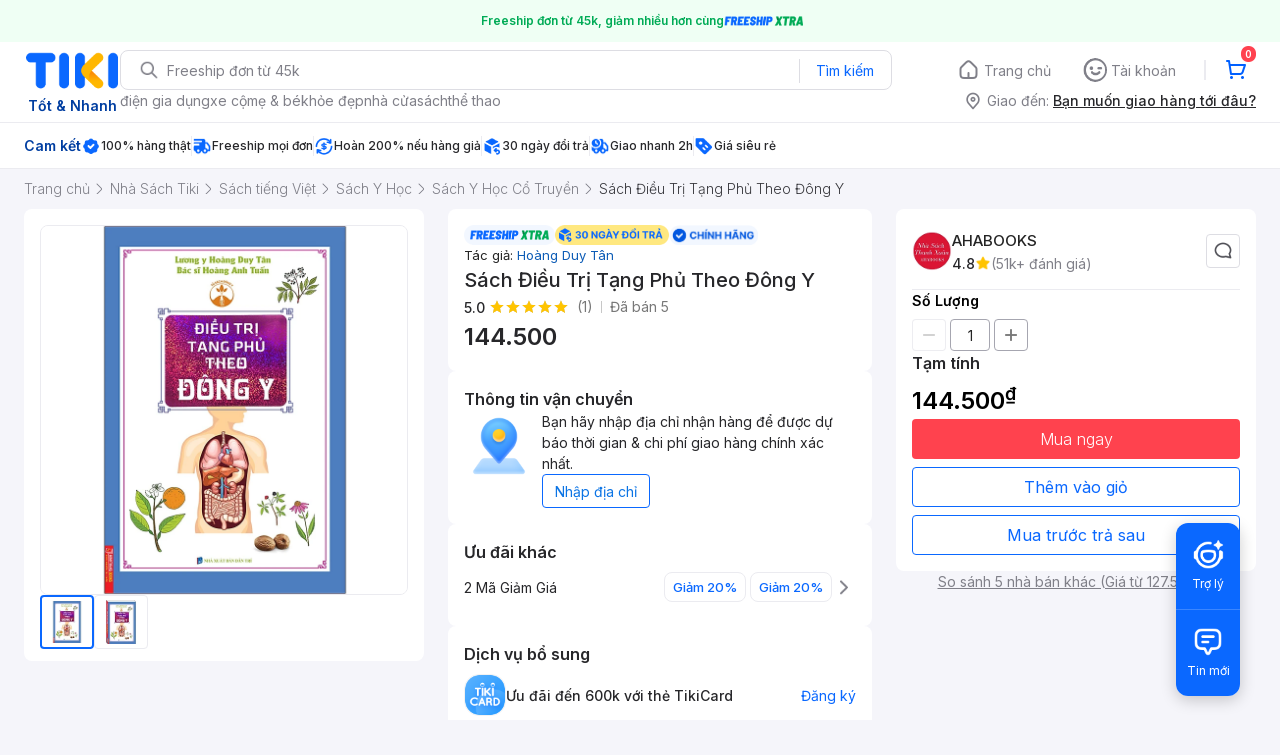

--- FILE ---
content_type: text/html; charset=utf-8
request_url: https://tiki.vn/dieu-tri-tang-phu-theo-dong-y-p58621866.html?spid=58992019
body_size: 47442
content:
<!DOCTYPE html><html class="no-js" lang="vi" prefix="og: http://ogp.me/ns#"><head><meta charSet="utf-8"/><meta name="viewport" content="width=device-width, initial-scale=1, maximum-scale=1.0, user-scalable=no"/><script defer="" src="https://cdn.jsdelivr.net/npm/@growthbook/growthbook/dist/bundles/index.js"></script><link rel="preload" href="https://salt.tikicdn.com/cache/750x750/ts/product/3f/fa/e7/5185affce4862f1c25209df379a17d03.jpg.webp" as="image" type="image/webp"/><title>Mua Sách Điều Trị Tạng Phủ Theo Đông Y tại AHABOOKS</title><meta name="description" content="Sách Điều Trị Tạng Phủ Theo Đông Y tại AHABOOKS giá cực tốt, hoàn tiền 111% nếu hàng giả, nhiều mã giảm giá hôm nay, freeship, giao nhanh 2h. Mua hàng nhanh chóng, thanh toán an toàn tại Tiki. Mua ngay!"/><meta name="keywords" content="Sách Điều Trị Tạng Phủ Theo Đông Y"/><link rel="canonical" href="https://tiki.vn/sach-dieu-tri-tang-phu-theo-dong-y-p58621866.html"/><meta property="og:title" content="Mua Sách Điều Trị Tạng Phủ Theo Đông Y tại AHABOOKS"/><meta property="og:description" content="Sách Điều Trị Tạng Phủ Theo Đông Y tại AHABOOKS giá cực tốt, hoàn tiền 111% nếu hàng giả, nhiều mã giảm giá hôm nay, freeship, giao nhanh 2h. Mua hàng nhanh chóng, thanh toán an toàn tại Tiki. Mua ngay!"/><meta property="og:image" content="https://salt.tikicdn.com/cache/280x280/ts/product/3f/fa/e7/5185affce4862f1c25209df379a17d03.jpg"/><meta property="og:url" content="https://tiki.vn/sach-dieu-tri-tang-phu-theo-dong-y-p58621866.html?spid=58970678"/><meta property="og:site_name" content="tiki.vn"/><meta property="og:type" content="website"/><meta property="og:locale" content="vi_VN"/><meta name="fb:app_id" content="220558114759707"/><meta name="al:ios:url" content="tikivn://products/58621866?spid=58970678"/><meta name="al:ios:app_store_id" content="958100553"/><meta name="al:ios:app_name" content="Tiki.vn - Niềm Vui Mua Sắm"/><meta name="al:iphone:url" content="tikivn://products/58621866?spid=58970678"/><meta name="al:iphone:app_store_id" content="958100553"/><meta name="al:iphone:app_name" content="Tiki.vn - Niềm Vui Mua Sắm"/><meta name="al:ipad:url" content="tikivn://products/58621866?spid=58970678"/><meta name="al:ipad:app_store_id" content="958100553"/><meta name="al:ipad:app_name" content="Tiki.vn - Niềm Vui Mua Sắm"/><meta name="al:android:url" content="tikivn://products/58621866?spid=58970678"/><meta name="al:android:package" content="vn.tiki.app.tikiandroid"/><meta name="al:android:app_name" content="Tiki"/><meta name="brand" content=""/><meta name="product" content="58970678"/><meta name="category" content="68001"/><meta name="robots" content="index, follow"/><meta name="next-head-count" content="32"/><meta charSet="utf-8"/><meta http-equiv="x-ua-compatible" content="ie=edge"/><meta name="referrer" content="no-referrer-when-downgrade"/><meta name="google-site-verification" content="7GHar_W5H0cxQxHnW2L1Y6cEIgumXq2ohefKmZXOzT8"/><meta name="dmca-site-verification" content="M1hpL243UXY4QXdrZVVlbzVQeFFqUT090"/><link href="https://frontend.tikicdn.com/_desktop-next/static/css/_sprite.css?v=20261164018JjCVcMigJYGhBK4n6uIP4" rel="stylesheet" type="text/css"/><link rel="icon" type="image/png" href="https://salt.tikicdn.com/ts/upload/29/ca/02/e39713d1b90405fd0d39b8fac676bb0d.png" sizes="48x48"/><link rel="icon" type="image/png" href="https://salt.tikicdn.com/ts/upload/9f/9b/d0/6ce302126e0a4d958a41d90fed1eb4f6.png" sizes="96x96"/><link rel="preconnect" href="https://connect.facebook.net"/><link rel="preconnect" href="https://www.google-analytics.com"/><link rel="preconnect" href="https://fonts.googleapis.com"/><link rel="preconnect" href="https://fonts.gstatic.com"/><link rel="preconnect" href="https://salt.tikicdn.com"/><link rel="preconnect" href="https://frontend.tikicdn.com/_desktop-next"/><link rel="dns-prefetch" href="https://api.tiki.vn/"/><link rel="dns-prefetch" href="https://trackity.tiki.vn/"/><link rel="dns-prefetch" href="https://time.tiki.vn/"/><link rel="dns-prefetch" href="https://frontend.tikicdn.com/_desktop-next"/><link rel="dns-prefetch" href="https://salt.tikicdn.com/"/><link rel="dns-prefetch" data-href="https://fonts.googleapis.com/"/><link rel="dns-prefetch" href="https://fonts.gstatic.com/"/><link rel="manifest" href="/manifest.json?v=1"/><meta name="theme-color" content="#1A94FF"/><style></style>
                <link
                  rel="preload"
                  href="https://fonts.googleapis.com/css2?family=Inter:wght@300;400;500;600&display=swap"
                  as="style"
                  onload="this.onload=null;this.rel='stylesheet'"
                />
              <style></style><style>html {
            font-family: Inter,Arial,sans-serif;
            font-size: 14px;
            background-color: #efefef;
          }</style><script>
              !function(){if('PerformanceLongTaskTiming' in window){var g=window.__tti={e:[]};
              g.o=new PerformanceObserver(function(l){g.e=g.e.concat(l.getEntries())});
              g.o.observe({entryTypes:['longtask']})}}();
            </script><noscript data-n-css=""></noscript><script defer="" nomodule="" src="https://frontend.tikicdn.com/_desktop-next/_next/static/chunks/polyfills-c67a75d1b6f99dc8.js"></script><script defer="" src="https://frontend.tikicdn.com/_desktop-next/_next/static/chunks/94960-901e256a733f5667.js"></script><script defer="" src="https://frontend.tikicdn.com/_desktop-next/_next/static/chunks/72401-661a5bc6af496c7e.js"></script><script defer="" src="https://frontend.tikicdn.com/_desktop-next/_next/static/chunks/comp.HeaderRevamp.70712a18c8183671.js"></script><script defer="" src="https://frontend.tikicdn.com/_desktop-next/_next/static/chunks/comp.UniversalFreeShipPlus.e8bbdbabe36252db.js"></script><script defer="" src="https://frontend.tikicdn.com/_desktop-next/_next/static/chunks/comp.PDP.ProductInfo.ProductGifts.5408cc9ddf1aecb5.js"></script><script defer="" src="https://frontend.tikicdn.com/_desktop-next/_next/static/chunks/comp.PDP.ProductInfo.BundleDeal.d428097e37200d11.js"></script><script defer="" src="https://frontend.tikicdn.com/_desktop-next/_next/static/chunks/comp.PDP.ProductInfo.ComboDeal.857f19d3da3dfe88.js"></script><script defer="" src="https://frontend.tikicdn.com/_desktop-next/_next/static/chunks/comp.PDP.ProductInfo.OtherServices.7eb9e46102714894.js"></script><script defer="" src="https://frontend.tikicdn.com/_desktop-next/_next/static/chunks/comp.PDP.ProductInfo.OtherServices.Installment.07648a7f27b46df0.js"></script><script defer="" src="https://frontend.tikicdn.com/_desktop-next/_next/static/chunks/60428.53501ad16801f423.js"></script><script defer="" src="https://frontend.tikicdn.com/_desktop-next/_next/static/chunks/99158.6e6a0e115c617ce0.js"></script><script defer="" src="https://frontend.tikicdn.com/_desktop-next/_next/static/chunks/59095.9b0e84bf69cc1cdf.js"></script><script defer="" src="https://frontend.tikicdn.com/_desktop-next/_next/static/chunks/comp.PDP.ProductInfo.NormalAddToCart.cafae5f3b4a7cfcc.js"></script><script defer="" src="https://frontend.tikicdn.com/_desktop-next/_next/static/chunks/64433-18fe8a62b354943d.js"></script><script defer="" src="https://frontend.tikicdn.com/_desktop-next/_next/static/chunks/10688-7aecf1dd399ab9a7.js"></script><script defer="" src="https://frontend.tikicdn.com/_desktop-next/_next/static/chunks/comp.Footer.b95ff5da20c8c04a.js"></script><script src="https://frontend.tikicdn.com/_desktop-next/_next/static/chunks/webpack-0691ba22bbf1ed07.js" defer=""></script><script src="https://frontend.tikicdn.com/_desktop-next/_next/static/chunks/framework-f55d27442d8ef3a2.js" defer=""></script><script src="https://frontend.tikicdn.com/_desktop-next/_next/static/chunks/main-8ebb3e81abec70d6.js" defer=""></script><script src="https://frontend.tikicdn.com/_desktop-next/_next/static/chunks/pages/_app-bd347dd196155f49.js" defer=""></script><script src="https://frontend.tikicdn.com/_desktop-next/_next/static/chunks/2465ece5-b56236dcb8151492.js" defer=""></script><script src="https://frontend.tikicdn.com/_desktop-next/_next/static/chunks/fa5f8105-d8a332b5108a2355.js" defer=""></script><script src="https://frontend.tikicdn.com/_desktop-next/_next/static/chunks/9796-7e3e348267be7272.js" defer=""></script><script src="https://frontend.tikicdn.com/_desktop-next/_next/static/chunks/42221-9ec7ddd2a95ec94e.js" defer=""></script><script src="https://frontend.tikicdn.com/_desktop-next/_next/static/chunks/56537-c228ccdf0279902e.js" defer=""></script><script src="https://frontend.tikicdn.com/_desktop-next/_next/static/chunks/31897-edf0920a9518b7a8.js" defer=""></script><script src="https://frontend.tikicdn.com/_desktop-next/_next/static/chunks/10086-5d56d18d05e20a7a.js" defer=""></script><script src="https://frontend.tikicdn.com/_desktop-next/_next/static/chunks/39943-f3e036c327c92c2c.js" defer=""></script><script src="https://frontend.tikicdn.com/_desktop-next/_next/static/chunks/41956-1880066637a51093.js" defer=""></script><script src="https://frontend.tikicdn.com/_desktop-next/_next/static/chunks/6566-4f158f8cfb19bfa2.js" defer=""></script><script src="https://frontend.tikicdn.com/_desktop-next/_next/static/chunks/33979-b481ad01564961a1.js" defer=""></script><script src="https://frontend.tikicdn.com/_desktop-next/_next/static/chunks/47528-86233ba0505fd272.js" defer=""></script><script src="https://frontend.tikicdn.com/_desktop-next/_next/static/chunks/54100-546e8e018dc297a3.js" defer=""></script><script src="https://frontend.tikicdn.com/_desktop-next/_next/static/chunks/19657-8b3eceb3b3404ee2.js" defer=""></script><script src="https://frontend.tikicdn.com/_desktop-next/_next/static/chunks/91266-dcfbea37c2f59255.js" defer=""></script><script src="https://frontend.tikicdn.com/_desktop-next/_next/static/chunks/pages/ProductPage-d73e1c77eec48bbb.js" defer=""></script><script src="https://frontend.tikicdn.com/_desktop-next/_next/static/lLH9sXFlVH6miJZFmaVLH/_buildManifest.js" defer=""></script><script src="https://frontend.tikicdn.com/_desktop-next/_next/static/lLH9sXFlVH6miJZFmaVLH/_ssgManifest.js" defer=""></script><style data-styled="" data-styled-version="5.3.6">html{line-height:1.15;-webkit-text-size-adjust:100%;}/*!sc*/
body{margin:0;}/*!sc*/
main{display:block;}/*!sc*/
h1{font-size:2em;margin:0.67em 0;}/*!sc*/
hr{box-sizing:content-box;height:0;overflow:visible;}/*!sc*/
pre{font-family:monospace,monospace;font-size:1em;}/*!sc*/
a{background-color:transparent;}/*!sc*/
abbr[title]{border-bottom:none;-webkit-text-decoration:underline;text-decoration:underline;-webkit-text-decoration:underline dotted;text-decoration:underline dotted;}/*!sc*/
b,strong{font-weight:bolder;}/*!sc*/
code,kbd,samp{font-family:monospace,monospace;font-size:1em;}/*!sc*/
small{font-size:80%;}/*!sc*/
sub,sup{font-size:75%;line-height:0;position:relative;vertical-align:baseline;}/*!sc*/
sub{bottom:-0.25em;}/*!sc*/
sup{top:-0.5em;}/*!sc*/
img{border-style:none;}/*!sc*/
button,input,optgroup,select,textarea{font-family:inherit;font-size:100%;line-height:1.15;margin:0;}/*!sc*/
button,input{overflow:visible;}/*!sc*/
button,select{text-transform:none;}/*!sc*/
button,[type="button"],[type="reset"],[type="submit"]{-webkit-appearance:button;}/*!sc*/
button::-moz-focus-inner,[type="button"]::-moz-focus-inner,[type="reset"]::-moz-focus-inner,[type="submit"]::-moz-focus-inner{border-style:none;padding:0;}/*!sc*/
button:-moz-focusring,[type="button"]:-moz-focusring,[type="reset"]:-moz-focusring,[type="submit"]:-moz-focusring{outline:1px dotted ButtonText;}/*!sc*/
fieldset{padding:0.35em 0.75em 0.625em;}/*!sc*/
legend{box-sizing:border-box;color:inherit;display:table;max-width:100%;padding:0;white-space:normal;}/*!sc*/
progress{vertical-align:baseline;}/*!sc*/
textarea{overflow:auto;}/*!sc*/
[type="checkbox"],[type="radio"]{box-sizing:border-box;padding:0;}/*!sc*/
[type="number"]::-webkit-inner-spin-button,[type="number"]::-webkit-outer-spin-button{height:auto;}/*!sc*/
[type="search"]{-webkit-appearance:textfield;outline-offset:-2px;}/*!sc*/
[type="search"]::-webkit-search-decoration{-webkit-appearance:none;}/*!sc*/
::-webkit-file-upload-button{-webkit-appearance:button;font:inherit;}/*!sc*/
details{display:block;}/*!sc*/
summary{display:list-item;}/*!sc*/
template{display:none;}/*!sc*/
[hidden]{display:none;}/*!sc*/
data-styled.g1[id="sc-global-ecVvVt1"]{content:"sc-global-ecVvVt1,"}/*!sc*/
*,*:before,*:after{box-sizing:border-box;}/*!sc*/
body{overflow-x:hidden;}/*!sc*/
img{max-width:100%;}/*!sc*/
#snack-bar{position:fixed;right:20px;bottom:20px;}/*!sc*/
#snack-bar > div{margin-top:12px;}/*!sc*/
data-styled.g2[id="sc-global-bJrvcH1"]{content:"sc-global-bJrvcH1,"}/*!sc*/
.server-loading{position:fixed;top:0;bottom:0;right:0;left:0;background:white;z-index:999999;}/*!sc*/
html{background-color:#F5F5FA;}/*!sc*/
html.async-hide body{opacity:0 !important;}/*!sc*/
a{color:#0B74E5;-webkit-text-decoration:none;text-decoration:none;}/*!sc*/
a:hover{opacity:0.95;}/*!sc*/
p{margin:0 0 10px 0;}/*!sc*/
b,strong{font-weight:500;}/*!sc*/
.icon{display:inline-block;vertical-align:middle;background-repeat:no-repeat;background-position:0 0;}/*!sc*/
.icon.tikinow-15{width:53px;height:15px;background-image:url(https://frontend.tikicdn.com/_desktop-next/static/img/icons/tikinow/tiki-now-15.png);background-size:53px 15px;}/*!sc*/
@media (-webkit-min-device-pixel-ratio:1.5),(-webkit-min-device-pixel-ratio:2),(min-resolution:192dpi){.icon.tikinow-15{background-image:url(https://frontend.tikicdn.com/_desktop-next/static/img/icons/tikinow/tiki-now-15@2x.png);}}/*!sc*/
.icon.tikinow-26{width:91px;height:26px;background-image:url(https://frontend.tikicdn.com/_desktop-next/static/img/icons/tikinow/tiki-now-26.png);background-size:91px 26px;}/*!sc*/
@media (-webkit-min-device-pixel-ratio:1.5),(-webkit-min-device-pixel-ratio:2),(min-resolution:192dpi){.icon.tikinow-26{background-image:url(https://frontend.tikicdn.com/_desktop-next/static/img/icons/tikinow/tiki-now-26@2x.png);}}/*!sc*/
.icon.thumb-up{width:17px;height:17px;background-image:url(https://frontend.tikicdn.com/_desktop-next/static/img/icons/thumb-up.png);background-size:17px 17px;}/*!sc*/
@media (-webkit-min-device-pixel-ratio:1.5),(-webkit-min-device-pixel-ratio:2),(min-resolution:192dpi){.icon.thumb-up{background-image:url(https://frontend.tikicdn.com/_desktop-next/static/img/icons/thumb-up@2x.png);}}/*!sc*/
.icon.thumb-up-3x{width:17px;height:17px;background-image:url(https://frontend.tikicdn.com/_desktop-next/static/img/icons/thumb-up-2@3x.png);background-size:17px 17px;}/*!sc*/
.icon.reply-arrow{width:19px;height:16px;background-image:url(https://frontend.tikicdn.com/_desktop-next/static/img/icons/reply-arrow.png);background-size:19px 16px;}/*!sc*/
@media (-webkit-min-device-pixel-ratio:1.5),(-webkit-min-device-pixel-ratio:2),(min-resolution:192dpi){.icon.reply-arrow{background-image:url(https://frontend.tikicdn.com/_desktop-next/static/img/icons/reply-arrow@2x.png);}}/*!sc*/
.icon.guarantee{width:16px;height:16px;background-image:url(https://frontend.tikicdn.com/_desktop-next/static/img/icons/guarantee.png);background-size:16px 16px;}/*!sc*/
@media (-webkit-min-device-pixel-ratio:1.5),(-webkit-min-device-pixel-ratio:2),(min-resolution:192dpi){.icon.guarantee{background-image:url(https://frontend.tikicdn.com/_desktop-next/static/img/icons/guarantee@2x.png);}}/*!sc*/
.icon.flag-2x{width:14px;height:16px;background-image:url(https://frontend.tikicdn.com/_desktop-next/static/img/icons/flag@2x.png);background-size:14px 16px;}/*!sc*/
.icon.warning-svg{width:16px;height:17px;background-image:url(https://frontend.tikicdn.com/_desktop-next/static/img/icons/warning.svg);background-size:16px 17px;}/*!sc*/
.icon.prize{width:23px;height:24px;background-image:url(https://frontend.tikicdn.com/_desktop-next/static/img/icons/prize.png);background-size:23px 24px;}/*!sc*/
@media (-webkit-min-device-pixel-ratio:1.5),(-webkit-min-device-pixel-ratio:2),(min-resolution:192dpi){.icon.prize{background-image:url(https://frontend.tikicdn.com/_desktop-next/static/img/icons/prize@2x.png);}}/*!sc*/
.tikicon.icon-bound{width:16px;height:16px;background-image:url(https://frontend.tikicdn.com/_desktop-next/static/img/icons/bound.png);background-size:16px 16px;}/*!sc*/
@media (-webkit-min-device-pixel-ratio:1.5),(-webkit-min-device-pixel-ratio:2),(min-resolution:192dpi){.tikicon.icon-bound{background-image:url(https://frontend.tikicdn.com/_desktop-next/static/img/icons/bound@2x.png);}}/*!sc*/
.fade-loading-animated{-webkit-animation-name:fadeLoading;animation-name:fadeLoading;-webkit-animation-duration:2s;animation-duration:2s;-webkit-animation-iteration-count:infinite;animation-iteration-count:infinite;-webkit-animation-timing-function:linear;animation-timing-function:linear;}/*!sc*/
@-webkit-keyframes fadeLoading{0%{opacity:1;}50%{opacity:0.3;}100%{opacity:1;}}/*!sc*/
@keyframes fadeLoading{0%{opacity:1;}50%{opacity:0.3;}100%{opacity:1;}}/*!sc*/
@-webkit-keyframes swing{0%{-webkit-transform:rotate(0deg);-ms-transform:rotate(0deg);transform:rotate(0deg);}50%{-webkit-transform:rotate(20deg);-ms-transform:rotate(20deg);transform:rotate(20deg);}100%{-webkit-transform:rotate(0deg);-ms-transform:rotate(0deg);transform:rotate(0deg);}}/*!sc*/
@keyframes swing{0%{-webkit-transform:rotate(0deg);-ms-transform:rotate(0deg);transform:rotate(0deg);}50%{-webkit-transform:rotate(20deg);-ms-transform:rotate(20deg);transform:rotate(20deg);}100%{-webkit-transform:rotate(0deg);-ms-transform:rotate(0deg);transform:rotate(0deg);}}/*!sc*/
data-styled.g4[id="sc-global-hkrGOO1"]{content:"sc-global-hkrGOO1,"}/*!sc*/
.fvWcVx{object-fit:contain;display:block;width:100%;height:100%;display:block;}/*!sc*/
data-styled.g11[id="sc-7bce5df0-0"]{content:"fvWcVx,"}/*!sc*/
.jfMKyG{position:relative;display:-webkit-box;display:-webkit-flex;display:-ms-flexbox;display:flex;z-index:1;display:-webkit-box;display:-webkit-flex;display:-ms-flexbox;display:flex;-webkit-flex-direction:row;-ms-flex-direction:row;flex-direction:row;-webkit-box-pack:center;-webkit-justify-content:center;-ms-flex-pack:center;justify-content:center;-webkit-align-items:center;-webkit-box-align:center;-ms-flex-align:center;align-items:center;padding:12px 16px;gap:4px;background:white;}/*!sc*/
.jfMKyG p{margin:0;}/*!sc*/
.jfMKyG a{display:-webkit-box;display:-webkit-flex;display:-ms-flexbox;display:flex;-webkit-box-pack:center;-webkit-justify-content:center;-ms-flex-pack:center;justify-content:center;-webkit-align-items:center;-webkit-box-align:center;-ms-flex-align:center;align-items:center;color:initial;gap:4px;}/*!sc*/
data-styled.g24[id="sc-dde698d1-0"]{content:"jfMKyG,"}/*!sc*/
.cGVtRR{font-size:12px;font-weight:600;line-height:150%;padding-left:4px;}/*!sc*/
data-styled.g25[id="sc-dde698d1-1"]{content:"cGVtRR,"}/*!sc*/
.ldcZGa{object-fit:contain;display:block;}/*!sc*/
data-styled.g38[id="sc-82b4dcf2-0"]{content:"ldcZGa,"}/*!sc*/
.fzREUO{width:100%;position:relative;}/*!sc*/
.fzREUO:hover .icon-prev,.fzREUO:hover .icon-next{display:-webkit-box;display:-webkit-flex;display:-ms-flexbox;display:flex;}/*!sc*/
.fzREUO .icon{cursor:pointer;position:absolute;top:50%;-webkit-transform:translateY(-50%);-ms-transform:translateY(-50%);transform:translateY(-50%);display:-webkit-box;display:-webkit-flex;display:-ms-flexbox;display:flex;-webkit-align-items:center;-webkit-box-align:center;-ms-flex-align:center;align-items:center;-webkit-box-pack:center;-webkit-justify-content:center;-ms-flex-pack:center;justify-content:center;box-shadow:0px 2px 8px rgba(0,0,0,0.2);border-radius:16px;cursor:pointer;z-index:2;background-color:#fff;padding:6px;}/*!sc*/
.fzREUO .icon.disabled{display:none;}/*!sc*/
.fzREUO .icon-prev{left:8px;}/*!sc*/
.fzREUO .icon-next{right:8px;}/*!sc*/
.fzREUO .content{overflow:hidden;}/*!sc*/
.fzREUO .content .slider{display:-webkit-inline-box;display:-webkit-inline-flex;display:-ms-inline-flexbox;display:inline-flex;-webkit-transition:all 0.5s ease-in-out;transition:all 0.5s ease-in-out;min-width:100%;}/*!sc*/
data-styled.g39[id="sc-d93ab8d1-0"]{content:"fzREUO,"}/*!sc*/
.iYuHsi{display:-webkit-box;display:-webkit-flex;display:-ms-flexbox;display:flex;height:54px;}/*!sc*/
data-styled.g41[id="sc-6dd31123-0"]{content:"iYuHsi,"}/*!sc*/
.Skdxr{cursor:pointer;position:relative;display:inline-block;width:54px;height:54px;padding:4px;border-radius:4px;border:1px solid #ebebf0;overflow:hidden;}/*!sc*/
.Skdxr:last-child{margin-bottom:0;}/*!sc*/
.Skdxr.active{border:2px solid #0A68FF;}/*!sc*/
.Skdxr .video{position:absolute;top:0;left:0;display:-webkit-box;display:-webkit-flex;display:-ms-flexbox;display:flex;-webkit-box-pack:center;-webkit-justify-content:center;-ms-flex-pack:center;justify-content:center;-webkit-align-items:center;-webkit-box-align:center;-ms-flex-align:center;align-items:center;width:100%;height:100%;padding:9px;color:#ffffff;font-size:11px;line-height:16px;font-weight:300;text-align:center;}/*!sc*/
.Skdxr img{object-fit:cover;width:100%;height:100%;}/*!sc*/
data-styled.g42[id="sc-6dd31123-1"]{content:"Skdxr,"}/*!sc*/
.feQxyc{display:-webkit-box;display:-webkit-flex;display:-ms-flexbox;display:flex;-webkit-flex-direction:column;-ms-flex-direction:column;flex-direction:column;gap:8px;padding:0px 16px;}/*!sc*/
.feQxyc .image-frame{border-radius:8px;overflow:hidden;border:1px solid #ebebf0;position:relative;}/*!sc*/
.feQxyc .image-from-customer-tag{margin-left:0;padding:3px 8px;color:white;background:rgba(0,0,0,0.4);font-size:12px;line-height:150%;border:1px solid rgba(255,255,255,0.2);border-radius:8px;}/*!sc*/
.feQxyc .image-badges{position:absolute;bottom:0;padding:16px;display:-webkit-box;display:-webkit-flex;display:-ms-flexbox;display:flex;width:100%;}/*!sc*/
data-styled.g43[id="sc-aa170f22-0"]{content:"feQxyc,"}/*!sc*/
.eKroXI{background-color:#F5F5FA;}/*!sc*/
.eKroXI .breadcrumb{display:-webkit-box;display:-webkit-flex;display:-ms-flexbox;display:flex;-webkit-align-items:center;-webkit-box-align:center;-ms-flex-align:center;align-items:center;}/*!sc*/
.eKroXI a.breadcrumb-item{position:relative;display:-webkit-box;display:-webkit-flex;display:-ms-flexbox;display:flex;-webkit-box-pack:center;-webkit-justify-content:center;-ms-flex-pack:center;justify-content:center;-webkit-align-items:center;-webkit-box-align:center;-ms-flex-align:center;align-items:center;height:40px;color:#808089;font-size:14px;line-height:20px;font-weight:300;white-space:nowrap;}/*!sc*/
.eKroXI a.breadcrumb-item:hover{color:#38383D;-webkit-text-decoration:underline;text-decoration:underline;}/*!sc*/
.eKroXI a.breadcrumb-item:last-child{color:#38383D;cursor:default;overflow:hidden;}/*!sc*/
.eKroXI a.breadcrumb-item:last-child span{overflow:hidden;text-overflow:ellipsis;}/*!sc*/
.eKroXI a.breadcrumb-item:last-child:hover{-webkit-text-decoration:none;text-decoration:none;}/*!sc*/
.eKroXI a.breadcrumb-item h1{color:#38383D;font-size:14px;line-height:20px;font-weight:300;margin:0;}/*!sc*/
.eKroXI .icon.icon-next{margin-left:5.5px;margin-right:8.5px;}/*!sc*/
data-styled.g44[id="sc-de46788d-0"]{content:"eKroXI,"}/*!sc*/
.edZgU{width:1280px;padding-left:24px;padding-right:24px;margin-right:auto;margin-left:auto;}/*!sc*/
@media only screen and (min-width:1440px){.edZgU{width:1440px;}}/*!sc*/
data-styled.g46[id="sc-9b2f7535-0"]{content:"edZgU,"}/*!sc*/
.dSZwVn{display:-webkit-box;display:-webkit-flex;display:-ms-flexbox;display:flex;-webkit-flex-direction:column;-ms-flex-direction:column;flex-direction:column;background:white;border-radius:8px;padding:16px;gap:4px;}/*!sc*/
data-styled.g68[id="sc-34e0efdc-0"]{content:"dSZwVn,"}/*!sc*/
.ddClVB{font-weight:600;font-size:16px;line-height:150%;color:#27272A;}/*!sc*/
.ddClVB .wrapper{display:-webkit-box;display:-webkit-flex;display:-ms-flexbox;display:flex;-webkit-align-items:center;-webkit-box-align:center;-ms-flex-align:center;align-items:center;-webkit-box-pack:justify;-webkit-justify-content:space-between;-ms-flex-pack:justify;justify-content:space-between;}/*!sc*/
.ddClVB .see-all{font-weight:500;font-size:14px;color:#0A68FF;cursor:pointer;}/*!sc*/
data-styled.g69[id="sc-34e0efdc-1"]{content:"ddClVB,"}/*!sc*/
.kAFhAU{display:-webkit-box;display:-webkit-flex;display:-ms-flexbox;display:flex;-webkit-flex-direction:row;-ms-flex-direction:row;flex-direction:row;-webkit-align-items:center;-webkit-box-align:center;-ms-flex-align:center;align-items:center;padding:8px 0px;border-bottom:1px solid #EBEBF0;font-size:14px;line-height:150%;font-weight:400;color:#27272A;gap:8px;}/*!sc*/
.kAFhAU:last-of-type{border-bottom:none;}/*!sc*/
data-styled.g70[id="sc-34e0efdc-2"]{content:"kAFhAU,"}/*!sc*/
.jcYGog{background-color:#ffffff;display:-webkit-box;display:-webkit-flex;display:-ms-flexbox;display:flex;-webkit-flex:1;-ms-flex:1;flex:1;-webkit-box-pack:justify;-webkit-justify-content:space-between;-ms-flex-pack:justify;justify-content:space-between;font-size:14px;font-style:normal;font-weight:500;line-height:150%;color:#27272A;-webkit-align-items:center;-webkit-box-align:center;-ms-flex-align:center;align-items:center;}/*!sc*/
.jcYGog span{font-weight:400;}/*!sc*/
data-styled.g71[id="sc-34e0efdc-3"]{content:"jcYGog,"}/*!sc*/
.eLvPkD{display:-webkit-box;display:-webkit-flex;display:-ms-flexbox;display:flex;padding:6px;-webkit-box-pack:center;-webkit-justify-content:center;-ms-flex-pack:center;justify-content:center;-webkit-align-items:center;-webkit-box-align:center;-ms-flex-align:center;align-items:center;gap:8px;border:1px solid #dddde3;border-radius:4px;cursor:pointer;font-size:12px;font-style:normal;font-weight:400;line-height:150%;color:#27272a;}/*!sc*/
.eLvPkD > img{width:20px;height:20px;max-width:-webkit-fit-content;max-width:-moz-fit-content;max-width:fit-content;}/*!sc*/
data-styled.g76[id="sc-707f326b-0"]{content:"eLvPkD,"}/*!sc*/
.hkOJsf{font-weight:600;font-size:16px;line-height:150%;color:#27272A;}/*!sc*/
data-styled.g82[id="sc-e6fb8ae7-2"]{content:"hkOJsf,"}/*!sc*/
.kLhGA-D{display:-webkit-box;display:-webkit-flex;display:-ms-flexbox;display:flex;-webkit-flex-direction:column;-ms-flex-direction:column;flex-direction:column;border-bottom:1px solid #EBEBF0;font-size:14px;line-height:150%;font-weight:400;color:#27272A;gap:16px;padding-bottom:16px;}/*!sc*/
.kLhGA-D:last-of-type{border-bottom:none;padding-bottom:0;}/*!sc*/
data-styled.g83[id="sc-e6fb8ae7-3"]{content:"kLhGA-D,"}/*!sc*/
.ftfpIc{border-radius:4px;background:linear-gradient( -90deg, #EBEBF0 0%, #ffffff 50%, #EBEBF0 100% );background-size:400% 400%;-webkit-animation:load 1.5s ease-in-out infinite;animation:load 1.5s ease-in-out infinite;}/*!sc*/
@-webkit-keyframes load{0%{background-position:0% 0%;}100%{background-position:-135% 0%;}}/*!sc*/
@keyframes load{0%{background-position:0% 0%;}100%{background-position:-135% 0%;}}/*!sc*/
data-styled.g84[id="sc-cff2fee0-0"]{content:"ftfpIc,"}/*!sc*/
.dwGkAm{padding:16px 0;background-color:#fff;margin-bottom:16px;}/*!sc*/
data-styled.g85[id="sc-cff2fee0-1"]{content:"dwGkAm,"}/*!sc*/
.eRYSas{display:-webkit-box;display:-webkit-flex;display:-ms-flexbox;display:flex;gap:8px;-webkit-align-items:center;-webkit-box-align:center;-ms-flex-align:center;align-items:center;-webkit-flex-wrap:wrap;-ms-flex-wrap:wrap;flex-wrap:wrap;}/*!sc*/
.eRYSas .brand-and-author{display:-webkit-box;display:-webkit-flex;display:-ms-flexbox;display:flex;-webkit-align-items:baseline;-webkit-box-align:baseline;-ms-flex-align:baseline;align-items:baseline;}/*!sc*/
.eRYSas .brand-and-author:after{content:'';height:9px;border-left:1px solid #c7c7c7;display:inline-block;margin:0 8px 0 8px;}/*!sc*/
.eRYSas .brand-and-author.no-after:after{content:'';display:none;}/*!sc*/
.eRYSas h6{margin:0 0 0 0;color:#242424;font-size:13px;font-weight:400;line-height:20px;}/*!sc*/
.eRYSas h6 > a{font-size:13px;line-height:20px;color:#0d5cb6;}/*!sc*/
data-styled.g89[id="sc-182247c9-0"]{content:"eRYSas,"}/*!sc*/
.fHEkTS{display:-webkit-box;display:-webkit-flex;display:-ms-flexbox;display:flex;-webkit-align-items:center;-webkit-box-align:center;-ms-flex-align:center;align-items:center;-webkit-box-pack:justify;-webkit-justify-content:space-between;-ms-flex-pack:justify;justify-content:space-between;}/*!sc*/
data-styled.g90[id="sc-1a46a934-0"]{content:"fHEkTS,"}/*!sc*/
.dCjKzJ{display:-webkit-box;display:-webkit-flex;display:-ms-flexbox;display:flex;-webkit-align-items:center;-webkit-box-align:center;-ms-flex-align:center;align-items:center;cursor:pointer;}/*!sc*/
.dCjKzJ .number{display:block;margin-left:8px;color:#787878;font-size:14px;line-height:24px;}/*!sc*/
data-styled.g91[id="sc-1a46a934-1"]{content:"dCjKzJ,"}/*!sc*/
.eIEoTE{width:1px;height:12px;background-color:#c7c7c7;margin-left:8px;margin-right:8px;}/*!sc*/
data-styled.g92[id="sc-1a46a934-2"]{content:"eIEoTE,"}/*!sc*/
.geGARt{font-size:14px;line-height:24px;color:#787878;}/*!sc*/
data-styled.g93[id="sc-1a46a934-3"]{content:"geGARt,"}/*!sc*/
.dEurho{margin:0;color:#27272a;font-size:20px;font-weight:500;line-height:150%;word-break:break-word;white-space:break-spaces;}/*!sc*/
.dEurho .icon.tikinow-26{position:relative;width:108px;vertical-align:baseline;}/*!sc*/
.dEurho .icon.tikinow-26:before{content:'';position:absolute;right:8px;bottom:0;width:1px;height:17px;background-color:#d8d8d8;}/*!sc*/
data-styled.g94[id="sc-c0f8c612-0"]{content:"dEurho,"}/*!sc*/
.bIhKUr{display:-webkit-box;display:-webkit-flex;display:-ms-flexbox;display:flex;-webkit-flex-direction:column;-ms-flex-direction:column;flex-direction:column;gap:4px;}/*!sc*/
data-styled.g96[id="sc-f71dfc2-0"]{content:"bIhKUr,"}/*!sc*/
.giOprG{display:-webkit-box;display:-webkit-flex;display:-ms-flexbox;display:flex;-webkit-flex-direction:row;-ms-flex-direction:row;flex-direction:row;-webkit-align-items:center;-webkit-box-align:center;-ms-flex-align:center;align-items:center;gap:8px;}/*!sc*/
data-styled.g110[id="sc-f0aff8cd-0"]{content:"giOprG,"}/*!sc*/
.cUnufw{display:-webkit-box;display:-webkit-flex;display:-ms-flexbox;display:flex;-webkit-flex-direction:column;-ms-flex-direction:column;flex-direction:column;gap:4px;}/*!sc*/
.cUnufw .product-price{display:-webkit-box;display:-webkit-flex;display:-ms-flexbox;display:flex;-webkit-align-items:center;-webkit-box-align:center;-ms-flex-align:center;align-items:center;color:#27272A;gap:8px;}/*!sc*/
.cUnufw .product-price__current-price{font-size:24px;font-weight:600;line-height:150%;}/*!sc*/
.cUnufw .product-price__discount-rate{font-weight:400;font-size:12px;line-height:150%;padding:0 4px;background:#F5F5FA;border-radius:8px;}/*!sc*/
.cUnufw .product-price__discount-icon{padding:2px;background:#F5F5FA;border-radius:6px;}/*!sc*/
.cUnufw .product-price__original-price{font-size:14px;font-weight:400;line-height:21px;color:#808089;}/*!sc*/
data-styled.g113[id="sc-75c41a5-0"]{content:"cUnufw,"}/*!sc*/
.bXjfwR{display:-webkit-box;display:-webkit-flex;display:-ms-flexbox;display:flex;-webkit-flex-direction:column;-ms-flex-direction:column;flex-direction:column;gap:16px;}/*!sc*/
data-styled.g132[id="sc-40058dbe-0"]{content:"bXjfwR,"}/*!sc*/
.gTCFtt{display:-webkit-box;display:-webkit-flex;display:-ms-flexbox;display:flex;-webkit-flex-direction:column;-ms-flex-direction:column;flex-direction:column;-webkit-flex:1;-ms-flex:1;flex:1;overflow:hidden;gap:16px;}/*!sc*/
data-styled.g133[id="sc-21093861-0"]{content:"gTCFtt,"}/*!sc*/
.joJPdR{display:grid;grid-template-columns:400px 1fr;gap:24px;border-radius:8px;-webkit-align-items:start;-webkit-box-align:start;-ms-flex-align:start;align-items:start;}/*!sc*/
data-styled.g134[id="sc-aa5e895f-0"]{content:"joJPdR,"}/*!sc*/
.fvuIJS{font-weight:400;font-size:14px;line-height:150%;cursor:pointer;color:#808089;-webkit-text-decoration:underline;text-decoration:underline;}/*!sc*/
data-styled.g135[id="sc-f93de155-0"]{content:"fvuIJS,"}/*!sc*/
.ftPStD{display:-webkit-box;display:-webkit-flex;display:-ms-flexbox;display:flex;-webkit-flex-direction:column;-ms-flex-direction:column;flex-direction:column;}/*!sc*/
data-styled.g136[id="sc-98168149-0"]{content:"ftPStD,"}/*!sc*/
.esmbwu{display:grid;grid-template-columns:1fr 360px;gap:24px;}/*!sc*/
data-styled.g137[id="sc-gKPRtg"]{content:"esmbwu,"}/*!sc*/
.fGViSL{display:grid;grid-template-columns:100%;gap:16px;}/*!sc*/
data-styled.g138[id="sc-iBYQkv"]{content:"fGViSL,"}/*!sc*/
.eTnNSC{width:1270px;padding-left:15px;padding-right:15px;margin-right:auto;margin-left:auto;}/*!sc*/
data-styled.g154[id="sc-6d96a9af-0"]{content:"eTnNSC,"}/*!sc*/
.dqQfZn{font-size:16px;font-style:normal;font-weight:600;line-height:150%;color:#27272a;}/*!sc*/
data-styled.g160[id="sc-31ecf63b-0"]{content:"dqQfZn,"}/*!sc*/
.fgrIVW{font-size:24px;font-style:normal;font-weight:600;line-height:150%;}/*!sc*/
data-styled.g161[id="sc-31ecf63b-1"]{content:"fgrIVW,"}/*!sc*/
.fzqGUN{display:grid;grid-template-columns:1fr;gap:8px;}/*!sc*/
data-styled.g162[id="sc-31ecf63b-2"]{content:"fzqGUN,"}/*!sc*/
.vIHcS{display:-webkit-box;display:-webkit-flex;display:-ms-flexbox;display:flex;padding-bottom:12px;-webkit-align-items:center;-webkit-box-align:center;-ms-flex-align:center;align-items:center;gap:8px;border-bottom:1px solid #ebebf0;-webkit-box-pack:justify;-webkit-justify-content:space-between;-ms-flex-pack:justify;justify-content:space-between;}/*!sc*/
data-styled.g164[id="sc-524d1555-0"]{content:"vIHcS,"}/*!sc*/
.gnrEVG{display:-webkit-box;display:-webkit-flex;display:-ms-flexbox;display:flex;-webkit-flex-direction:column;-ms-flex-direction:column;flex-direction:column;gap:16px;}/*!sc*/
.gnrEVG .group-button{display:grid;grid-template-columns:repeat(auto-fit,minmax(180px,1fr));gap:8px;}/*!sc*/
.gnrEVG .group-button .note{margin:10px 0 0;color:#4a4a4a;font-size:13px;}/*!sc*/
data-styled.g165[id="sc-10adedb6-0"]{content:"gnrEVG,"}/*!sc*/
.hDQYRF{background:#ff424e;border-radius:4px;border:none;cursor:pointer;font-weight:300;display:-webkit-box;display:-webkit-flex;display:-ms-flexbox;display:flex;-webkit-box-pack:center;-webkit-justify-content:center;-ms-flex-pack:center;justify-content:center;-webkit-align-items:center;-webkit-box-align:center;-ms-flex-align:center;align-items:center;padding:8px;gap:8px;white-space:nowrap;color:#ffffff;height:40px;font-size:16px;line-height:150%;}/*!sc*/
.hDQYRF > span{display:-webkit-box;-webkit-box-orient:vertical;-webkit-line-clamp:1;overflow:hidden;}/*!sc*/
data-styled.g170[id="sc-9e5b140a-0"]{content:"hDQYRF,"}/*!sc*/
.dtpKzE{display:-webkit-box;display:-webkit-flex;display:-ms-flexbox;display:flex;-webkit-box-pack:center;-webkit-justify-content:center;-ms-flex-pack:center;justify-content:center;-webkit-align-items:center;-webkit-box-align:center;-ms-flex-align:center;align-items:center;padding:8px;gap:8px;white-space:nowrap;width:100%;height:40px;cursor:pointer;background:#fff;font-size:16px;line-height:150%;color:#0a68ff;border:1px solid #0a68ff;border-radius:4px;}/*!sc*/
data-styled.g171[id="sc-9e5b140a-1"]{content:"dtpKzE,"}/*!sc*/
.ejSfqq{display:grid;grid-template-columns:1fr;gap:8px;}/*!sc*/
.ejSfqq .label{font-size:14px;font-style:normal;font-weight:600;line-height:150%;margin:0;}/*!sc*/
.ejSfqq .disable{pointer-events:none !important;border:1px solid var(--button-neutral-outlined-border-disabled,rgba(196,196,207,0.3)) !important;}/*!sc*/
.ejSfqq .disable > img{opacity:0.4;}/*!sc*/
.ejSfqq .group-input{display:-webkit-box;display:-webkit-flex;display:-ms-flexbox;display:flex;-webkit-align-items:center;-webkit-box-align:center;-ms-flex-align:center;align-items:center;}/*!sc*/
.ejSfqq .group-input button,.ejSfqq .group-input input{height:32px;color:#242424;font-size:14px;text-align:center;outline:none;border-radius:4px;-webkit-transition:border-color ease-in-out 0.15s,box-shadow ease-in-out 0.15s;transition:border-color ease-in-out 0.15s,box-shadow ease-in-out 0.15s;border:1px solid #a6a6b0;background:white;}/*!sc*/
.ejSfqq .group-input button{display:-webkit-box;display:-webkit-flex;display:-ms-flexbox;display:flex;padding:6px;-webkit-box-pack:center;-webkit-justify-content:center;-ms-flex-pack:center;justify-content:center;-webkit-align-items:center;-webkit-box-align:center;-ms-flex-align:center;align-items:center;}/*!sc*/
.ejSfqq .group-input button:hover{background-color:#ececec;}/*!sc*/
.ejSfqq .group-input input{width:40px;margin:0 4px;}/*!sc*/
.ejSfqq .group-input input:focus{border-color:#66afed;box-shadow:inset 0 1px 1px rgba(0,0,0,0.075),0 0 8px rgba(102,175,233,0.6);}/*!sc*/
data-styled.g183[id="sc-43079b3d-0"]{content:"ejSfqq,"}/*!sc*/
.dVnCth{margin-top:16px;font-size:12px;line-height:16px;font-weight:normal;color:#808089;background-color:white;}/*!sc*/
.dVnCth.listing-revamp{width:1138px;border-radius:8px;margin-bottom:16px;}/*!sc*/
@media only screen and (max-width:1439px){.dVnCth.listing-revamp{width:978px;}}/*!sc*/
@media only screen and (min-width:1440px){.dVnCth.listing-revamp{width:1138px;}}/*!sc*/
.dVnCth.listing-revamp .block{width:auto !important;}/*!sc*/
.dVnCth.listing-revamp .block.payment-information{width:200px !important;}/*!sc*/
.dVnCth.listing-revamp .flex{width:auto !important;}/*!sc*/
.dVnCth.listing-revamp .separator{width:auto;margin-left:16px;margin-right:16px;}/*!sc*/
.dVnCth p{font-size:12px;line-height:16px;color:#808089;margin-bottom:12px;margin-top:0px;}/*!sc*/
.dVnCth .title-text{font-size:16px;line-height:24px;font-weight:500;color:#38383d;margin-bottom:12px;margin-top:0px;}/*!sc*/
.dVnCth .small-text{display:block;margin-bottom:8px;color:#808089;}/*!sc*/
.dVnCth a:hover{-webkit-text-decoration:underline;text-decoration:underline;}/*!sc*/
data-styled.g184[id="sc-4ce82f3c-0"]{content:"dVnCth,"}/*!sc*/
.chWRSJ{padding:16px 0;}/*!sc*/
.chWRSJ .block{width:226px;}/*!sc*/
.chWRSJ .block .store-title{margin-top:24px;}/*!sc*/
.chWRSJ .block .icon{display:inline-block;margin-right:8px;margin-bottom:8px;vertical-align:middle;width:32px;height:32px;}/*!sc*/
.chWRSJ .block .icon.vnpay > svg{width:32px;height:32px;}/*!sc*/
.chWRSJ .flex{width:226px;display:-webkit-box;display:-webkit-flex;display:-ms-flexbox;display:flex;-webkit-align-items:center;-webkit-box-align:center;-ms-flex-align:center;align-items:center;-webkit-flex-wrap:wrap;-ms-flex-wrap:wrap;flex-wrap:wrap;gap:8px;}/*!sc*/
.chWRSJ .hotline{margin-bottom:8px;}/*!sc*/
.chWRSJ .hotline a{color:#38383D;font-weight:500;}/*!sc*/
.chWRSJ .security{margin-bottom:8px;color:#808089;font-size:12px;font-weight:400;}/*!sc*/
.chWRSJ .security a{color:#808089;}/*!sc*/
data-styled.g185[id="sc-4ce82f3c-1"]{content:"chWRSJ,"}/*!sc*/
.eSPDgm{padding:16px 0;background-color:#ffffff;}/*!sc*/
.eSPDgm .address{display:-webkit-box;display:-webkit-flex;display:-ms-flexbox;display:flex;-webkit-align-items:center;-webkit-box-align:center;-ms-flex-align:center;align-items:center;}/*!sc*/
data-styled.g186[id="sc-4ce82f3c-2"]{content:"eSPDgm,"}/*!sc*/
.exPqAC{content:' ';height:1px;background-color:#EBEBF0;width:1240px;margin-right:auto;margin-left:auto;}/*!sc*/
data-styled.g187[id="sc-4ce82f3c-3"]{content:"exPqAC,"}/*!sc*/
.aMfcf{font-size:16px;line-height:24px;font-weight:500;color:#38383D;margin-bottom:12px;margin-top:0px;}/*!sc*/
data-styled.g188[id="sc-4ce82f3c-4"]{content:"aMfcf,"}/*!sc*/
.bstmqn{font-size:14px;line-height:20px;font-weight:500;color:#38383D;margin-bottom:4px;margin-top:0px;}/*!sc*/
data-styled.g189[id="sc-4ce82f3c-5"]{content:"bstmqn,"}/*!sc*/
.hrWWOH{padding:16px 0px 0px;}/*!sc*/
data-styled.g190[id="sc-8ba33404-0"]{content:"hrWWOH,"}/*!sc*/
.kGhQDb{margin-bottom:16px;}/*!sc*/
.kGhQDb a{color:#808089;}/*!sc*/
.kGhQDb p{margin:0px;}/*!sc*/
data-styled.g191[id="sc-8ba33404-1"]{content:"kGhQDb,"}/*!sc*/
.kzdfAZ{display:grid;grid-template-columns:repeat(5,1fr);grid-column-gap:20px;}/*!sc*/
data-styled.g192[id="sc-8ba33404-2"]{content:"kzdfAZ,"}/*!sc*/
.iyhWqm{padding:16px 0px 0px;}/*!sc*/
data-styled.g194[id="sc-4e2e5de4-0"]{content:"iyhWqm,"}/*!sc*/
.bdFUBm{margin-bottom:16px;}/*!sc*/
.bdFUBm a{color:#808089;}/*!sc*/
.bdFUBm p{margin:0px;}/*!sc*/
data-styled.g195[id="sc-4e2e5de4-1"]{content:"bdFUBm,"}/*!sc*/
.gRFRMW{display:-webkit-box;display:-webkit-flex;display:-ms-flexbox;display:flex;-webkit-align-items:flex-center;-webkit-box-align:flex-center;-ms-flex-align:flex-center;align-items:flex-center;-webkit-flex-direction:column;-ms-flex-direction:column;flex-direction:column;-webkit-align-self:center;-ms-flex-item-align:center;align-self:center;}/*!sc*/
.gRFRMW .tiki-logo{display:-webkit-box;display:-webkit-flex;display:-ms-flexbox;display:flex;-webkit-align-items:flex-center;-webkit-box-align:flex-center;-ms-flex-align:flex-center;align-items:flex-center;-webkit-flex-direction:column;-ms-flex-direction:column;flex-direction:column;}/*!sc*/
.gRFRMW .tiki-logo > span{font-size:14px;color:#003ea1;margin-top:8px;font-weight:600;text-align:center;}/*!sc*/
data-styled.g197[id="sc-3258bf05-0"]{content:"gRFRMW,"}/*!sc*/
.cYLtAT{-webkit-flex:1;-ms-flex:1;flex:1;}/*!sc*/
data-styled.g198[id="sc-dec0a11d-0"]{content:"cYLtAT,"}/*!sc*/
.cfhkdd{width:100%;display:-webkit-box;display:-webkit-flex;display:-ms-flexbox;display:flex;position:relative;border:1px solid #DDDDE3;border-radius:8px;-webkit-align-items:center;-webkit-box-align:center;-ms-flex-align:center;align-items:center;}/*!sc*/
.cfhkdd .icon-search{width:20px;height:20px;margin:0 0 0 18px;}/*!sc*/
data-styled.g199[id="sc-dec0a11d-1"]{content:"cfhkdd,"}/*!sc*/
.lgENLJ{border:0px;padding:0 8px;font-weight:400;font-size:14px;line-height:150%;border-top-left-radius:8px;border-bottom-left-radius:8px;-webkit-flex:1;-ms-flex:1;flex:1;outline:none;}/*!sc*/
.lgENLJ::-webkit-input-placeholder{color:#808089;font-size:14px;}/*!sc*/
.lgENLJ::-moz-placeholder{color:#808089;font-size:14px;}/*!sc*/
.lgENLJ:-ms-input-placeholder{color:#808089;font-size:14px;}/*!sc*/
.lgENLJ::placeholder{color:#808089;font-size:14px;}/*!sc*/
data-styled.g200[id="sc-dec0a11d-2"]{content:"lgENLJ,"}/*!sc*/
.agnbj{cursor:pointer;border:0px;width:92px;height:38px;padding:4px;border-radius:0 8px 8px 0;background:transparent;color:#0A68FF;font-weight:400;font-size:14px;line-height:150%;outline:none;display:-webkit-box;display:-webkit-flex;display:-ms-flexbox;display:flex;-webkit-align-items:center;-webkit-box-align:center;-ms-flex-align:center;align-items:center;-webkit-box-pack:center;-webkit-justify-content:center;-ms-flex-pack:center;justify-content:center;position:relative;}/*!sc*/
.agnbj:before{content:'';display:block;position:absolute;border-left:1px solid #DDDDE3;height:24px;left:0;top:8px;}/*!sc*/
.agnbj:hover{background-color:rgba(10,104,255,0.2);}/*!sc*/
.agnbj:active{background-color:rgba(10,104,255,0.4);}/*!sc*/
data-styled.g201[id="sc-dec0a11d-3"]{content:"agnbj,"}/*!sc*/
.rZetm{position:relative;display:block;}/*!sc*/
.rZetm:hover{opacity:1;}/*!sc*/
data-styled.g217[id="sc-7d80e456-14"]{content:"rZetm,"}/*!sc*/
.dCdTIg{display:-webkit-box;display:-webkit-flex;display:-ms-flexbox;display:flex;-webkit-align-items:center;-webkit-box-align:center;-ms-flex-align:center;align-items:center;-webkit-box-pack:end;-webkit-justify-content:flex-end;-ms-flex-pack:end;justify-content:flex-end;margin-left:48px;}/*!sc*/
.dCdTIg .profile-icon{width:32px;height:32px;margin-right:8px;border-radius:2px;}/*!sc*/
.dCdTIg .arrowIcon{width:16px;height:16px;}/*!sc*/
.dCdTIg .cart-wrapper{position:relative;display:-webkit-box;display:-webkit-flex;display:-ms-flexbox;display:flex;width:40px;height:40px;-webkit-align-items:center;-webkit-box-align:center;-ms-flex-align:center;align-items:center;-webkit-box-pack:center;-webkit-justify-content:center;-ms-flex-pack:center;justify-content:center;}/*!sc*/
.dCdTIg .cart-wrapper .cart-icon{margin-right:0;border-radius:unset;}/*!sc*/
.dCdTIg .cart-wrapper .cart-text{color:#ffffff;font-weight:500;white-space:nowrap;font-size:13px;line-height:20px;}/*!sc*/
data-styled.g218[id="sc-7d80e456-15"]{content:"dCdTIg,"}/*!sc*/
.PXkZT{color:#ffffff;background:#FF424F;height:16px;right:0;top:-4px;border-radius:8px;display:inline-block;text-align:center;font-weight:700;font-size:10px;line-height:150%;position:absolute;padding:0.5px 4px;}/*!sc*/
data-styled.g219[id="sc-7d80e456-16"]{content:"PXkZT,"}/*!sc*/
.gVBJYa{display:-webkit-box;display:-webkit-flex;display:-ms-flexbox;display:flex;-webkit-align-items:center;-webkit-box-align:center;-ms-flex-align:center;align-items:center;-webkit-box-pack:center;-webkit-justify-content:center;-ms-flex-pack:center;justify-content:center;padding:8px 16px;cursor:pointer;position:relative;border-radius:8px;position:relative;}/*!sc*/
.gVBJYa:hover{background-color:rgba(39,39,42,0.12);}/*!sc*/
.gVBJYa:active{background-color:rgba(39,39,42,0.24);}/*!sc*/
.gVBJYa .menu-item-icon{width:24px;height:24px;margin-right:4px;border-radius:50%;}/*!sc*/
.gVBJYa a,.gVBJYa > span{font-weight:400;font-size:14px;line-height:150%;color:#808089;}/*!sc*/
.gVBJYa:hover .toggler{display:block;}/*!sc*/
.gVBJYa .tikivip-badge{position:absolute;top:0;left:15px;}/*!sc*/
.jQEjdB{display:-webkit-box;display:-webkit-flex;display:-ms-flexbox;display:flex;-webkit-align-items:center;-webkit-box-align:center;-ms-flex-align:center;align-items:center;-webkit-box-pack:center;-webkit-justify-content:center;-ms-flex-pack:center;justify-content:center;padding:8px 16px;cursor:pointer;position:relative;border-radius:8px;position:relative;}/*!sc*/
.jQEjdB:hover{background-color:rgba(0,96,255,0.12);}/*!sc*/
.jQEjdB:active{background-color:rgba(0,96,255,0.24);}/*!sc*/
.jQEjdB .menu-item-icon{width:24px;height:24px;margin-right:4px;border-radius:50%;}/*!sc*/
.jQEjdB a,.jQEjdB > span{font-weight:500;font-size:14px;line-height:150%;color:#0A68FF;}/*!sc*/
.jQEjdB:hover .toggler{display:block;}/*!sc*/
.jQEjdB .tikivip-badge{position:absolute;top:0;left:15px;}/*!sc*/
data-styled.g228[id="sc-7d80e456-25"]{content:"gVBJYa,jQEjdB,"}/*!sc*/
.ikCtXe{padding:0 !important;margin-left:24px;position:relative;}/*!sc*/
.ikCtXe:before{content:'';display:block;height:20px;position:absolute;left:-12px;border:1px solid #EBEBF0;}/*!sc*/
data-styled.g229[id="sc-7d80e456-26"]{content:"ikCtXe,"}/*!sc*/
.gypTeU{display:-webkit-box;display:-webkit-flex;display:-ms-flexbox;display:flex;padding:16px 0 10px 0;height:auto;position:relative;z-index:2;-webkit-align-items:center;-webkit-box-align:center;-ms-flex-align:center;align-items:center;padding:0;}/*!sc*/
.gypTeU .logo-menu{margin-right:48px;-webkit-flex-basis:unset;-ms-flex-preferred-size:unset;flex-basis:unset;}/*!sc*/
data-styled.g233[id="sc-ee984840-0"]{content:"gypTeU,"}/*!sc*/
.hqCsjg{display:-webkit-box;display:-webkit-flex;display:-ms-flexbox;display:flex;-webkit-flex:1;-ms-flex:1;flex:1;-webkit-align-items:center;-webkit-box-align:center;-ms-flex-align:center;align-items:center;}/*!sc*/
data-styled.g234[id="sc-ee984840-1"]{content:"hqCsjg,"}/*!sc*/
.rgsXe{position:relative;background:#ffffff;padding:8px 0;z-index:999;}/*!sc*/
.rgsXe.main-header-sticky{left:0;position:fixed;top:0;width:100%;}/*!sc*/
.rgsXe *{-webkit-letter-spacing:normal;-moz-letter-spacing:normal;-ms-letter-spacing:normal;letter-spacing:normal;}/*!sc*/
data-styled.g236[id="sc-f862d3ea-1"]{content:"rgsXe,"}/*!sc*/
.bbUcuP{display:-webkit-box;display:-webkit-flex;display:-ms-flexbox;display:flex;height:24px;width:712px;-webkit-align-items:flex-start;-webkit-box-align:flex-start;-ms-flex-align:flex-start;align-items:flex-start;-webkit-flex-wrap:wrap;-ms-flex-wrap:wrap;flex-wrap:wrap;overflow:hidden;gap:12px;}/*!sc*/
@media only screen and (min-width:1440px){.bbUcuP{width:820px;}}/*!sc*/
.bbUcuP a{display:block;font-weight:400;font-size:14px;line-height:150%;color:#808089;white-space:nowrap;}/*!sc*/
data-styled.g239[id="sc-7ad7c877-1"]{content:"bbUcuP,"}/*!sc*/
.fKRaGb{margin-bottom:3px;max-width:348px;-webkit-flex:0 0 348px;-ms-flex:0 0 348px;flex:0 0 348px;}/*!sc*/
.fKRaGb .delivery-zone__heading{display:-webkit-box;display:-webkit-flex;display:-ms-flexbox;display:flex;-webkit-align-items:center;-webkit-box-align:center;-ms-flex-align:center;align-items:center;cursor:pointer;-webkit-box-pack:end;-webkit-justify-content:flex-end;-ms-flex-pack:end;justify-content:flex-end;}/*!sc*/
.fKRaGb .delivery-zone__heading img{width:20px;height:20px;margin-right:4px;}/*!sc*/
.fKRaGb .delivery-zone__heading > h4{margin:0px;display:block;color:#808089;font-weight:400;font-size:14px;line-height:150%;padding-right:4px;white-space:nowrap;}/*!sc*/
.fKRaGb .delivery-zone__heading .address{-webkit-text-decoration:underline;text-decoration:underline;font-weight:500;font-size:14px;line-height:150%;white-space:nowrap;overflow:hidden;text-overflow:ellipsis;color:#27272A;}/*!sc*/
data-styled.g240[id="sc-75644000-0"]{content:"fKRaGb,"}/*!sc*/
.dtcpAn{position:relative;display:-webkit-box;display:-webkit-flex;display:-ms-flexbox;display:flex;-webkit-box-pack:justify;-webkit-justify-content:space-between;-ms-flex-pack:justify;justify-content:space-between;z-index:1;}/*!sc*/
data-styled.g241[id="sc-39ee4e6f-0"]{content:"dtcpAn,"}/*!sc*/
.ljZvVE{display:-webkit-box;display:-webkit-flex;display:-ms-flexbox;display:flex;-webkit-flex-direction:column;-ms-flex-direction:column;flex-direction:column;-webkit-align-items:flex-start;-webkit-box-align:flex-start;-ms-flex-align:flex-start;align-items:flex-start;gap:8px;-webkit-flex:1 0 0;-ms-flex:1 0 0;flex:1 0 0;-webkit-align-items:stretch;-webkit-box-align:stretch;-ms-flex-align:stretch;align-items:stretch;}/*!sc*/
data-styled.g242[id="sc-b1e0edd7-0"]{content:"ljZvVE,"}/*!sc*/
.duXRBJ{display:-webkit-box;display:-webkit-flex;display:-ms-flexbox;display:flex;-webkit-align-items:flex-start;-webkit-box-align:flex-start;-ms-flex-align:flex-start;align-items:flex-start;gap:48px;-webkit-flex:1 0 0;-ms-flex:1 0 0;flex:1 0 0;}/*!sc*/
data-styled.g243[id="sc-b1e0edd7-1"]{content:"duXRBJ,"}/*!sc*/
.iujNlz{position:relative;display:-webkit-box;display:-webkit-flex;display:-ms-flexbox;display:flex;z-index:1;display:-webkit-box;display:-webkit-flex;display:-ms-flexbox;display:flex;-webkit-flex-direction:row;-ms-flex-direction:row;flex-direction:row;-webkit-align-items:center;-webkit-box-align:center;-ms-flex-align:center;align-items:center;gap:4px;background:white;border-width:1px 0px;border-style:solid;border-color:#EBEBF0;}/*!sc*/
.iujNlz p{margin:0;}/*!sc*/
data-styled.g244[id="sc-4a670bf7-0"]{content:"iujNlz,"}/*!sc*/
.llXUzV{width:1280px;padding-left:24px;padding-right:24px;padding-top:12px;padding-bottom:12px;margin-right:auto;margin-left:auto;display:-webkit-box;display:-webkit-flex;display:-ms-flexbox;display:flex;gap:12px;padding-inline:24px;-webkit-align-items:center;-webkit-box-align:center;-ms-flex-align:center;align-items:center;}/*!sc*/
@media only screen and (min-width:1440px){.llXUzV{width:1440px;}}/*!sc*/
data-styled.g245[id="sc-4a670bf7-1"]{content:"llXUzV,"}/*!sc*/
.hIAJdw{font-size:14px;font-weight:600;line-height:150%;white-space:nowrap;}/*!sc*/
data-styled.g246[id="sc-4a670bf7-2"]{content:"hIAJdw,"}/*!sc*/
</style></head><body><noscript><iframe src="https://www.googletagmanager.com/ns.html?id=GTM-KR9FQH" height="0" width="0" style="display:none;visibility:hidden"></iframe></noscript><div id="__next"><div style="position:relative;z-index:999"><a href="https://tiki.vn/khuyen-mai/ngay-hoi-freeship?from=inline_banner"><div style="background-color:#EFFFF4" class="sc-dde698d1-0 jfMKyG"><div style="color:#00AB56" class="sc-dde698d1-1 cGVtRR">Freeship đơn từ 45k, giảm nhiều hơn cùng</div><picture class="webpimg-container"><source type="image/webp" srcSet="https://salt.tikicdn.com/ts/upload/a7/18/8c/910f3a83b017b7ced73e80c7ed4154b0.png"/><img srcSet="https://salt.tikicdn.com/ts/upload/a7/18/8c/910f3a83b017b7ced73e80c7ed4154b0.png" class="sc-7bce5df0-0 fvWcVx title-img" alt="icon" width="79" height="16" style="width:79px;height:16px;opacity:1"/></picture></div></a></div><div><header id="main-header" class="sc-f862d3ea-1 rgsXe"><div class="sc-9b2f7535-0 edZgU"><div class="sc-b1e0edd7-1 duXRBJ"><div class="sc-3258bf05-0 gRFRMW"><a href="/" data-view-id="header_main_logo" class="tiki-logo"><img src="https://salt.tikicdn.com/ts/upload/0e/07/78/ee828743c9afa9792cf20d75995e134e.png" alt="tiki-logo" width="96" height="40"/><span>Tốt &amp; Nhanh</span></a></div><div class="sc-b1e0edd7-0 ljZvVE"><div class="sc-ee984840-0 gypTeU"><div class="sc-ee984840-1 hqCsjg"><div class="sc-dec0a11d-0 cYLtAT"><div class="sc-dec0a11d-1 cfhkdd"><img class="icon-search" src="https://salt.tikicdn.com/ts/upload/33/d0/37/6fef2e788f00a16dc7d5a1dfc5d0e97a.png" alt="icon-search"/><input data-view-id="main_search_form_input" type="text" placeholder="Freeship đơn từ 45k" class="sc-dec0a11d-2 lgENLJ" value=""/><button data-view-id="main_search_form_button" class="sc-dec0a11d-3 agnbj">Tìm kiếm</button></div></div></div><div data-view-id="header_user_shortcut" class="sc-7d80e456-15 dCdTIg"><div class="sc-7d80e456-25 gVBJYa"><img src="https://salt.tikicdn.com/ts/upload/b4/90/74/6baaecfa664314469ab50758e5ee46ca.png" alt="header_menu_item_home" class="menu-item-icon"/><a rel="nofollow">Trang chủ</a></div><div data-view-id="header_header_account_container" class="sc-7d80e456-25 gVBJYa"><img src="https://salt.tikicdn.com/ts/upload/07/d5/94/d7b6a3bd7d57d37ef6e437aa0de4821b.png" alt="header_header_account_img" class="menu-item-icon"/><span style="z-index:1">Tài khoản</span></div><div class="sc-7d80e456-14 rZetm"><a data-view-id="header_user_shortcut_cart" href="#" rel="nofollow"><div class="sc-7d80e456-25 sc-7d80e456-26 jQEjdB ikCtXe"><div class="cart-wrapper"><img class="menu-item-icon cart-icon" src="https://salt.tikicdn.com/ts/upload/51/e2/92/8ca7e2cc5ede8c09e34d1beb50267f4f.png" alt="header_header_img_Cart"/><span class="sc-7d80e456-16 PXkZT">0</span></div></div></a></div></div></div><div class="sc-39ee4e6f-0 dtcpAn"><div data-view-id="header_quicklinks_container" class="sc-7ad7c877-1 bbUcuP"><a data-view-id="header_quicklinks_item" data-view-index="0" href="/dien-gia-dung/c1882?from=header_keyword">điện gia dụng</a><a data-view-id="header_quicklinks_item" data-view-index="1" href="/o-to-xe-may-xe-dap/c8594?from=header_keyword">xe cộ</a><a data-view-id="header_quicklinks_item" data-view-index="2" href="/do-choi-me-be/c2549?from=header_keyword">mẹ &amp; bé</a><a data-view-id="header_quicklinks_item" data-view-index="3" href="/lam-dep-suc-khoe/c1520?from=header_keyword">khỏe đẹp</a><a data-view-id="header_quicklinks_item" data-view-index="4" href="/nha-cua-doi-song/c1883?from=header_keyword">nhà cửa</a><a data-view-id="header_quicklinks_item" data-view-index="5" href="/nha-sach-tiki/c8322?from=header_keyword">sách</a><a data-view-id="header_quicklinks_item" data-view-index="6" href="/the-thao-da-ngoai/c1975?from=header_keyword">thể thao</a></div><div class="sc-75644000-0 fKRaGb revamp"><div class="delivery-zone__heading"><img src="https://salt.tikicdn.com/ts/upload/88/5c/9d/f5ee506836792eb7775e527ef8350a44.png" alt="header-icon-location"/><h4 class="title">Giao đến:</h4><div class="address">Bạn muốn giao hàng tới đâu?</div></div></div></div></div></div></div></header><div class="sc-4a670bf7-0 iujNlz"><a style="background:#FFFFFF" href="https://tiki.vn/thong-tin/tiki-doi-tra-de-dang-an-tam-mua-sam" class="sc-4a670bf7-1 llXUzV"><div style="color:#003EA1" class="sc-4a670bf7-2 hIAJdw">Cam kết</div><div style="display:flex;gap:12px;align-items:center"><div style="display:flex;gap:4px;padding-inline:6px;align-items:center"><picture class="webpimg-container"><source type="image/webp" srcSet="https://salt.tikicdn.com/ts/upload/96/76/a3/16324a16c76ee4f507d5777608dab831.png"/><img class="sc-82b4dcf2-0 ldcZGa title-img-0" src="https://salt.tikicdn.com/ts/upload/96/76/a3/16324a16c76ee4f507d5777608dab831.png" alt="icon-0" width="20" height="20" srcSet="https://salt.tikicdn.com/ts/upload/96/76/a3/16324a16c76ee4f507d5777608dab831.png"/></picture><div style="color:#27272A;font-size:12px;font-weight:500;white-space:nowrap">100% hàng thật</div></div><div style="width:1px;height:20px;background:#EBEBF0"></div><div style="display:flex;gap:4px;padding-inline:6px;align-items:center"><picture class="webpimg-container"><source type="image/webp" srcSet="https://salt.tikicdn.com/ts/upload/11/09/ec/456a2a8c308c2de089a34bbfef1c757b.png"/><img class="sc-82b4dcf2-0 ldcZGa title-img-1" src="https://salt.tikicdn.com/ts/upload/11/09/ec/456a2a8c308c2de089a34bbfef1c757b.png" alt="icon-1" width="20" height="20" srcSet="https://salt.tikicdn.com/ts/upload/11/09/ec/456a2a8c308c2de089a34bbfef1c757b.png"/></picture><div style="color:#27272A;font-size:12px;font-weight:500;white-space:nowrap">Freeship mọi đơn</div></div><div style="width:1px;height:20px;background:#EBEBF0"></div><div style="display:flex;gap:4px;padding-inline:6px;align-items:center"><picture class="webpimg-container"><source type="image/webp" srcSet="https://salt.tikicdn.com/ts/upload/0b/f2/19/c03ae8f46956eca66845fb9aaadeca1e.png"/><img class="sc-82b4dcf2-0 ldcZGa title-img-2" src="https://salt.tikicdn.com/ts/upload/0b/f2/19/c03ae8f46956eca66845fb9aaadeca1e.png" alt="icon-2" width="20" height="20" srcSet="https://salt.tikicdn.com/ts/upload/0b/f2/19/c03ae8f46956eca66845fb9aaadeca1e.png"/></picture><div style="color:#27272A;font-size:12px;font-weight:500;white-space:nowrap">Hoàn 200% nếu hàng giả</div></div><div style="width:1px;height:20px;background:#EBEBF0"></div><div style="display:flex;gap:4px;padding-inline:6px;align-items:center"><picture class="webpimg-container"><source type="image/webp" srcSet="https://salt.tikicdn.com/ts/upload/3a/f4/7d/86ca29927e9b360dcec43dccb85d2061.png"/><img class="sc-82b4dcf2-0 ldcZGa title-img-3" src="https://salt.tikicdn.com/ts/upload/3a/f4/7d/86ca29927e9b360dcec43dccb85d2061.png" alt="icon-3" width="20" height="20" srcSet="https://salt.tikicdn.com/ts/upload/3a/f4/7d/86ca29927e9b360dcec43dccb85d2061.png"/></picture><div style="color:#27272A;font-size:12px;font-weight:500;white-space:nowrap">30 ngày đổi trả</div></div><div style="width:1px;height:20px;background:#EBEBF0"></div><div style="display:flex;gap:4px;padding-inline:6px;align-items:center"><picture class="webpimg-container"><source type="image/webp" srcSet="https://salt.tikicdn.com/ts/upload/87/98/77/fc33e3d472fc4ce4bae8c835784b707a.png"/><img class="sc-82b4dcf2-0 ldcZGa title-img-4" src="https://salt.tikicdn.com/ts/upload/87/98/77/fc33e3d472fc4ce4bae8c835784b707a.png" alt="icon-4" width="20" height="20" srcSet="https://salt.tikicdn.com/ts/upload/87/98/77/fc33e3d472fc4ce4bae8c835784b707a.png"/></picture><div style="color:#27272A;font-size:12px;font-weight:500;white-space:nowrap">Giao nhanh 2h</div></div><div style="width:1px;height:20px;background:#EBEBF0"></div><div style="display:flex;gap:4px;padding-inline:6px;align-items:center"><picture class="webpimg-container"><source type="image/webp" srcSet="https://salt.tikicdn.com/ts/upload/6a/81/06/0675ef5512c275a594d5ec1d58c37861.png"/><img class="sc-82b4dcf2-0 ldcZGa title-img-5" src="https://salt.tikicdn.com/ts/upload/6a/81/06/0675ef5512c275a594d5ec1d58c37861.png" alt="icon-5" width="20" height="20" srcSet="https://salt.tikicdn.com/ts/upload/6a/81/06/0675ef5512c275a594d5ec1d58c37861.png"/></picture><div style="color:#27272A;font-size:12px;font-weight:500;white-space:nowrap">Giá siêu rẻ</div></div></div></a></div><main><div class="sc-9b2f7535-0 edZgU"><div data-view-id="breadcrumb_container" class="sc-de46788d-0 eKroXI"><div class="breadcrumb"><a class="breadcrumb-item" data-view-id="breadcrumb_item" data-view-index="0" href="/"><span>Trang chủ</span></a><span class="icon icon-next"><svg width="6" height="11" viewBox="0 0 6 11" fill="none" xmlns="http://www.w3.org/2000/svg"><path fill="#808089" fill-rule="evenodd" clip-rule="evenodd" d="M0.646447 0.646447C0.841709 0.451184 1.15829 0.451184 1.35355 0.646447L6.35355 5.64645C6.54882 5.84171 6.54882 6.15829 6.35355 6.35355L1.35355 11.3536C1.15829 11.5488 0.841709 11.5488 0.646447 11.3536C0.451184 11.1583 0.451184 10.8417 0.646447 10.6464L5.29289 6L0.646447 1.35355C0.451184 1.15829 0.451184 0.841709 0.646447 0.646447Z"></path></svg></span><a class="breadcrumb-item" data-view-id="breadcrumb_item" data-view-index="1" href="/nha-sach-tiki/c8322"><span>Nhà Sách Tiki</span></a><span class="icon icon-next"><svg width="6" height="11" viewBox="0 0 6 11" fill="none" xmlns="http://www.w3.org/2000/svg"><path fill="#808089" fill-rule="evenodd" clip-rule="evenodd" d="M0.646447 0.646447C0.841709 0.451184 1.15829 0.451184 1.35355 0.646447L6.35355 5.64645C6.54882 5.84171 6.54882 6.15829 6.35355 6.35355L1.35355 11.3536C1.15829 11.5488 0.841709 11.5488 0.646447 11.3536C0.451184 11.1583 0.451184 10.8417 0.646447 10.6464L5.29289 6L0.646447 1.35355C0.451184 1.15829 0.451184 0.841709 0.646447 0.646447Z"></path></svg></span><a class="breadcrumb-item" data-view-id="breadcrumb_item" data-view-index="2" href="/sach-truyen-tieng-viet/c316"><span>Sách tiếng Việt</span></a><span class="icon icon-next"><svg width="6" height="11" viewBox="0 0 6 11" fill="none" xmlns="http://www.w3.org/2000/svg"><path fill="#808089" fill-rule="evenodd" clip-rule="evenodd" d="M0.646447 0.646447C0.841709 0.451184 1.15829 0.451184 1.35355 0.646447L6.35355 5.64645C6.54882 5.84171 6.54882 6.15829 6.35355 6.35355L1.35355 11.3536C1.15829 11.5488 0.841709 11.5488 0.646447 11.3536C0.451184 11.1583 0.451184 10.8417 0.646447 10.6464L5.29289 6L0.646447 1.35355C0.451184 1.15829 0.451184 0.841709 0.646447 0.646447Z"></path></svg></span><a class="breadcrumb-item" data-view-id="breadcrumb_item" data-view-index="3" href="/y-hoc/c885"><span>Sách Y Học</span></a><span class="icon icon-next"><svg width="6" height="11" viewBox="0 0 6 11" fill="none" xmlns="http://www.w3.org/2000/svg"><path fill="#808089" fill-rule="evenodd" clip-rule="evenodd" d="M0.646447 0.646447C0.841709 0.451184 1.15829 0.451184 1.35355 0.646447L6.35355 5.64645C6.54882 5.84171 6.54882 6.15829 6.35355 6.35355L1.35355 11.3536C1.15829 11.5488 0.841709 11.5488 0.646447 11.3536C0.451184 11.1583 0.451184 10.8417 0.646447 10.6464L5.29289 6L0.646447 1.35355C0.451184 1.15829 0.451184 0.841709 0.646447 0.646447Z"></path></svg></span><a class="breadcrumb-item" data-view-id="breadcrumb_item" data-view-index="4" href="/sach-y-hoc-co-truyen/c68001"><span>Sách Y Học Cổ Truyền</span></a><span class="icon icon-next"><svg width="6" height="11" viewBox="0 0 6 11" fill="none" xmlns="http://www.w3.org/2000/svg"><path fill="#808089" fill-rule="evenodd" clip-rule="evenodd" d="M0.646447 0.646447C0.841709 0.451184 1.15829 0.451184 1.35355 0.646447L6.35355 5.64645C6.54882 5.84171 6.54882 6.15829 6.35355 6.35355L1.35355 11.3536C1.15829 11.5488 0.841709 11.5488 0.646447 11.3536C0.451184 11.1583 0.451184 10.8417 0.646447 10.6464L5.29289 6L0.646447 1.35355C0.451184 1.15829 0.451184 0.841709 0.646447 0.646447Z"></path></svg></span><a href="#" class="breadcrumb-item" data-view-id="breadcrumb_item" data-view-index="5"><span title="Sách Điều Trị Tạng Phủ Theo Đông Y">Sách Điều Trị Tạng Phủ Theo Đông Y</span></a></div></div><div class="sc-iBYQkv fGViSL"><div class="sc-gKPRtg esmbwu"><div class="sc-iBYQkv fGViSL"><div class="sc-aa5e895f-0 joJPdR"><div style="display:flex;flex-direction:column;width:400px;background:white;position:sticky;top:12px;gap:16px;padding:16px 0px 12px 0px" class="sc-34e0efdc-0 dSZwVn"><div class="sc-aa170f22-0 feQxyc"><div class="image-frame"><div style="width:368px;height:368px" data-view-id="pdp_main_view_gallery"><div style="position:relative;cursor:pointer"><picture class="webpimg-container"><source type="image/webp" srcSet="https://salt.tikicdn.com/cache/750x750/ts/product/3f/fa/e7/5185affce4862f1c25209df379a17d03.jpg.webp 1x, https://salt.tikicdn.com/cache/750x750/ts/product/3f/fa/e7/5185affce4862f1c25209df379a17d03.jpg.webp 2x"/><img srcSet="https://salt.tikicdn.com/cache/750x750/ts/product/3f/fa/e7/5185affce4862f1c25209df379a17d03.jpg 1x, https://salt.tikicdn.com/cache/750x750/ts/product/3f/fa/e7/5185affce4862f1c25209df379a17d03.jpg 2x" style="width:368px;height:368px;z-index:2;opacity:1" width="368" height="368" alt="Sách Điều Trị Tạng Phủ Theo Đông Y" loading="eager" class="sc-7bce5df0-0 fvWcVx"/></picture></div></div><div class="image-badges"></div></div><div class="sc-6dd31123-0 iYuHsi thumbnail-list"><div class="sc-d93ab8d1-0 fzREUO children-slider"><span class="icon icon-prev disabled"><svg width="20" height="20" viewBox="0 0 18 18" fill="none" xmlns="http://www.w3.org/2000/svg"><path fill-rule="evenodd" clip-rule="evenodd" d="M12.0899 14.5899C11.7645 14.9153 11.2368 14.9153 10.9114 14.5899L5.91139 9.58991C5.58596 9.26447 5.58596 8.73683 5.91139 8.4114L10.9114 3.41139C11.2368 3.08596 11.7645 3.08596 12.0899 3.41139C12.4153 3.73683 12.4153 4.26447 12.0899 4.58991L7.67916 9.00065L12.0899 13.4114C12.4153 13.7368 12.4153 14.2645 12.0899 14.5899Z" fill="#0A68FF"></path></svg></span><div class="content"><span class="slider" style="gap:8px"><a data-view-id="pdp_main_view_photo" class="sc-6dd31123-1 Skdxr active"><picture class="webpimg-container"><source type="image/webp" srcSet="https://salt.tikicdn.com/cache/100x100/ts/product/3f/fa/e7/5185affce4862f1c25209df379a17d03.jpg.webp 1x, https://salt.tikicdn.com/cache/100x100/ts/product/3f/fa/e7/5185affce4862f1c25209df379a17d03.jpg.webp 2x"/><img width="47" height="47" style="width:47px" alt="product-img-0" src="https://salt.tikicdn.com/cache/200x280/ts/product/3f/fa/e7/5185affce4862f1c25209df379a17d03.jpg" srcSet="https://salt.tikicdn.com/cache/100x100/ts/product/3f/fa/e7/5185affce4862f1c25209df379a17d03.jpg 1x, https://salt.tikicdn.com/cache/100x100/ts/product/3f/fa/e7/5185affce4862f1c25209df379a17d03.jpg 2x" class="sc-82b4dcf2-0 ldcZGa"/></picture></a><a data-view-id="pdp_main_view_photo" class="sc-6dd31123-1 Skdxr"><picture class="webpimg-container"><source type="image/webp" srcSet="https://salt.tikicdn.com/cache/100x100/ts/product/5d/51/5f/2d09d70ab9eb1af2ad68b1f023b719c2.jpg.webp 1x, https://salt.tikicdn.com/cache/100x100/ts/product/5d/51/5f/2d09d70ab9eb1af2ad68b1f023b719c2.jpg.webp 2x"/><img width="47" height="47" style="width:47px" alt="product-img-1" src="https://salt.tikicdn.com/cache/200x280/ts/product/5d/51/5f/2d09d70ab9eb1af2ad68b1f023b719c2.jpg" srcSet="https://salt.tikicdn.com/cache/100x100/ts/product/5d/51/5f/2d09d70ab9eb1af2ad68b1f023b719c2.jpg 1x, https://salt.tikicdn.com/cache/100x100/ts/product/5d/51/5f/2d09d70ab9eb1af2ad68b1f023b719c2.jpg 2x" class="sc-82b4dcf2-0 ldcZGa"/></picture></a></span></div><span class="icon icon-next disabled"><svg xmlns="http://www.w3.org/2000/svg" width="20" height="20" viewBox="0 0 18 18" fill="none"><path fill-rule="evenodd" clip-rule="evenodd" d="M5.91107 3.41107C6.23651 3.08563 6.76414 3.08563 7.08958 3.41107L12.0896 8.41107C12.415 8.73651 12.415 9.26415 12.0896 9.58958L7.08958 14.5896C6.76414 14.915 6.23651 14.915 5.91107 14.5896C5.58563 14.2641 5.58563 13.7365 5.91107 13.4111L10.3218 9.00033L5.91107 4.58958C5.58563 4.26414 5.58563 3.73651 5.91107 3.41107Z" fill="#0A68FF"></path></svg></span></div></div></div></div><div class="sc-21093861-0 gTCFtt"><div class="sc-40058dbe-0 bXjfwR"><div style="gap:16px" class="sc-34e0efdc-0 dSZwVn"><div class="sc-e6fb8ae7-3 kLhGA-D"><div style="display:flex;flex-direction:column;gap:6px"><div class="sc-f71dfc2-0 bIhKUr"><div class="sc-182247c9-0 eRYSas"><picture class="webpimg-container"><source type="image/webp" srcSet="https://salt.tikicdn.com/ts/upload/be/67/48/04a82ab8df178e1a13bde38316081865.png"/><img srcSet="https://salt.tikicdn.com/ts/upload/be/67/48/04a82ab8df178e1a13bde38316081865.png" width="91" height="20" alt="freeship_xtra" style="width:91px;height:20px;opacity:1" class="sc-7bce5df0-0 fvWcVx"/></picture><picture class="webpimg-container"><source type="image/webp" srcSet="https://salt.tikicdn.com/ts/ta/b1/3f/4e/cc3d0a2dd751a7b06dd97d868d6afa56.png"/><img srcSet="https://salt.tikicdn.com/ts/ta/b1/3f/4e/cc3d0a2dd751a7b06dd97d868d6afa56.png" width="114" height="20" alt="return_policy" style="width:114px;height:20px;opacity:1" class="sc-7bce5df0-0 fvWcVx"/></picture><picture class="webpimg-container"><source type="image/webp" srcSet="https://salt.tikicdn.com/ts/upload/d7/56/04/b93b8c666e13f49971483596ef14800f.png"/><img srcSet="https://salt.tikicdn.com/ts/upload/d7/56/04/b93b8c666e13f49971483596ef14800f.png" width="89" height="20" alt="is_authentic" style="width:89px;height:20px;opacity:1" class="sc-7bce5df0-0 fvWcVx"/></picture><span class="brand-and-author no-after"><h6>Tác giả: <a data-view-id="pdp_details_view_author" data-view-index="0" href="/author/hoang-duy-tan.html">Hoàng Duy Tân</a></h6></span></div><h1 class="sc-c0f8c612-0 dEurho">Sách Điều Trị Tạng Phủ Theo Đông Y</h1><div class="sc-1a46a934-0 fHEkTS"><div style="display:flex"><div class="sc-1a46a934-1 dCjKzJ"><div style="margin-right:4px;font-size:14px;line-height:150%;font-weight:500">5.0</div><div style="display:flex"><div style="position:relative"><div style="display:flex;align-items:center"><svg stroke="currentColor" fill="currentColor" stroke-width="0" viewBox="0 0 24 24" size="16" color="#c7c7c7" style="color:#c7c7c7" height="16" width="16" xmlns="http://www.w3.org/2000/svg"><path d="M12 17.27L18.18 21l-1.64-7.03L22 9.24l-7.19-.61L12 2 9.19 8.63 2 9.24l5.46 4.73L5.82 21z"></path></svg><svg stroke="currentColor" fill="currentColor" stroke-width="0" viewBox="0 0 24 24" size="16" color="#c7c7c7" style="color:#c7c7c7" height="16" width="16" xmlns="http://www.w3.org/2000/svg"><path d="M12 17.27L18.18 21l-1.64-7.03L22 9.24l-7.19-.61L12 2 9.19 8.63 2 9.24l5.46 4.73L5.82 21z"></path></svg><svg stroke="currentColor" fill="currentColor" stroke-width="0" viewBox="0 0 24 24" size="16" color="#c7c7c7" style="color:#c7c7c7" height="16" width="16" xmlns="http://www.w3.org/2000/svg"><path d="M12 17.27L18.18 21l-1.64-7.03L22 9.24l-7.19-.61L12 2 9.19 8.63 2 9.24l5.46 4.73L5.82 21z"></path></svg><svg stroke="currentColor" fill="currentColor" stroke-width="0" viewBox="0 0 24 24" size="16" color="#c7c7c7" style="color:#c7c7c7" height="16" width="16" xmlns="http://www.w3.org/2000/svg"><path d="M12 17.27L18.18 21l-1.64-7.03L22 9.24l-7.19-.61L12 2 9.19 8.63 2 9.24l5.46 4.73L5.82 21z"></path></svg><svg stroke="currentColor" fill="currentColor" stroke-width="0" viewBox="0 0 24 24" size="16" color="#c7c7c7" style="color:#c7c7c7" height="16" width="16" xmlns="http://www.w3.org/2000/svg"><path d="M12 17.27L18.18 21l-1.64-7.03L22 9.24l-7.19-.61L12 2 9.19 8.63 2 9.24l5.46 4.73L5.82 21z"></path></svg></div><div style="width:100%;white-space:nowrap;position:absolute;left:0;top:0;overflow:hidden"><svg stroke="currentColor" fill="currentColor" stroke-width="0" viewBox="0 0 24 24" size="16" color="#FFC400" style="color:#FFC400" height="16" width="16" xmlns="http://www.w3.org/2000/svg"><path d="M12 17.27L18.18 21l-1.64-7.03L22 9.24l-7.19-.61L12 2 9.19 8.63 2 9.24l5.46 4.73L5.82 21z"></path></svg><svg stroke="currentColor" fill="currentColor" stroke-width="0" viewBox="0 0 24 24" size="16" color="#FFC400" style="color:#FFC400" height="16" width="16" xmlns="http://www.w3.org/2000/svg"><path d="M12 17.27L18.18 21l-1.64-7.03L22 9.24l-7.19-.61L12 2 9.19 8.63 2 9.24l5.46 4.73L5.82 21z"></path></svg><svg stroke="currentColor" fill="currentColor" stroke-width="0" viewBox="0 0 24 24" size="16" color="#FFC400" style="color:#FFC400" height="16" width="16" xmlns="http://www.w3.org/2000/svg"><path d="M12 17.27L18.18 21l-1.64-7.03L22 9.24l-7.19-.61L12 2 9.19 8.63 2 9.24l5.46 4.73L5.82 21z"></path></svg><svg stroke="currentColor" fill="currentColor" stroke-width="0" viewBox="0 0 24 24" size="16" color="#FFC400" style="color:#FFC400" height="16" width="16" xmlns="http://www.w3.org/2000/svg"><path d="M12 17.27L18.18 21l-1.64-7.03L22 9.24l-7.19-.61L12 2 9.19 8.63 2 9.24l5.46 4.73L5.82 21z"></path></svg><svg stroke="currentColor" fill="currentColor" stroke-width="0" viewBox="0 0 24 24" size="16" color="#FFC400" style="color:#FFC400" height="16" width="16" xmlns="http://www.w3.org/2000/svg"><path d="M12 17.27L18.18 21l-1.64-7.03L22 9.24l-7.19-.61L12 2 9.19 8.63 2 9.24l5.46 4.73L5.82 21z"></path></svg></div></div></div><a class="number" data-view-id="pdp_main_view_review">(1)</a><div class="sc-1a46a934-2 eIEoTE"></div></div><div data-view-id="pdp_quantity_sold" class="sc-1a46a934-3 geGARt">Đã bán 5</div></div></div></div><div style="display:flex;flex-direction:column;gap:2px"><div class="sc-75c41a5-0 cUnufw"><div class="product-price"><div class="product-price__current-price" style="color:#27272A">144.500</div></div><div class="sc-f0aff8cd-0 giOprG"></div></div></div></div></div></div><div style="height:118px;background:white"></div><div style="height:194px" class="sc-34e0efdc-0 dSZwVn"></div><div class="sc-34e0efdc-0 dSZwVn"><div class="sc-34e0efdc-1 ddClVB">Dịch vụ bổ sung</div><div data-view-id="pdp_installment_button" style="cursor:pointer" class="sc-34e0efdc-2 kAFhAU"><picture class="webpimg-container" style="border:1px solid rgba(0, 0, 0, 0.05);border-radius:35%;overflow:hidden"><source type="image/webp" srcSet="https://salt.tikicdn.com/ts/upload/73/4d/f7/f86e767bffc14aa3d6abed348630100b.png"/><img srcSet="https://salt.tikicdn.com/ts/upload/73/4d/f7/f86e767bffc14aa3d6abed348630100b.png" alt="compensation-icon" height="40" width="40" style="width:40px;height:40px;opacity:1" class="sc-7bce5df0-0 fvWcVx"/></picture><div class="sc-34e0efdc-3 jcYGog benefit-item"><div>Ưu đãi đến 600k với thẻ TikiCard</div><div style="color:#0A68FF;font-weight:400;cursor:pointer">Đăng ký</div></div></div><div data-view-id="pdp_installment_button" style="cursor:pointer" class="sc-34e0efdc-2 kAFhAU"><picture class="webpimg-container" style="border:1px solid rgba(0, 0, 0, 0.05);border-radius:35%;overflow:hidden"><source type="image/webp" srcSet="https://salt.tikicdn.com/ts/upload/2a/27/6a/7bbba1f6c93a1a42a3c314e7b5825f4c.png"/><img srcSet="https://salt.tikicdn.com/ts/upload/2a/27/6a/7bbba1f6c93a1a42a3c314e7b5825f4c.png" alt="compensation-icon" height="40" width="40" style="width:40px;height:40px;opacity:1" class="sc-7bce5df0-0 fvWcVx"/></picture><div class="sc-34e0efdc-3 jcYGog benefit-item"><div>Mua trước trả sau</div><div style="color:#0A68FF;font-weight:400;cursor:pointer">Đăng ký</div></div></div></div><div style="height:448px" class="sc-34e0efdc-0 dSZwVn"><div class="sc-cff2fee0-1 dwGkAm"><div class="sc-e6fb8ae7-2 hkOJsf">Sản phẩm tương tự</div><div style="display:grid;grid-template-columns:repeat(4,1fr);grid-template-rows:repeat(2,1fr)"><div style="flex:1;display:flex;flex-direction:column;padding:12px"><div style="width:100%;padding-top:100%" class="sc-cff2fee0-0 ftfpIc"></div><div style="width:92%;height:16px;margin-bottom:4px;margin-top:4px" class="sc-cff2fee0-0 ftfpIc"></div><div style="width:60%;height:16px;margin-bottom:4px" class="sc-cff2fee0-0 ftfpIc"></div><div style="width:90%;height:16px;margin-bottom:4px" class="sc-cff2fee0-0 ftfpIc"></div><div style="width:100%;height:16px" class="sc-cff2fee0-0 ftfpIc"></div></div><div style="flex:1;display:flex;flex-direction:column;padding:12px"><div style="width:100%;padding-top:100%" class="sc-cff2fee0-0 ftfpIc"></div><div style="width:92%;height:16px;margin-bottom:4px;margin-top:4px" class="sc-cff2fee0-0 ftfpIc"></div><div style="width:60%;height:16px;margin-bottom:4px" class="sc-cff2fee0-0 ftfpIc"></div><div style="width:90%;height:16px;margin-bottom:4px" class="sc-cff2fee0-0 ftfpIc"></div><div style="width:100%;height:16px" class="sc-cff2fee0-0 ftfpIc"></div></div><div style="flex:1;display:flex;flex-direction:column;padding:12px"><div style="width:100%;padding-top:100%" class="sc-cff2fee0-0 ftfpIc"></div><div style="width:92%;height:16px;margin-bottom:4px;margin-top:4px" class="sc-cff2fee0-0 ftfpIc"></div><div style="width:60%;height:16px;margin-bottom:4px" class="sc-cff2fee0-0 ftfpIc"></div><div style="width:90%;height:16px;margin-bottom:4px" class="sc-cff2fee0-0 ftfpIc"></div><div style="width:100%;height:16px" class="sc-cff2fee0-0 ftfpIc"></div></div><div style="flex:1;display:flex;flex-direction:column;padding:12px"><div style="width:100%;padding-top:100%" class="sc-cff2fee0-0 ftfpIc"></div><div style="width:92%;height:16px;margin-bottom:4px;margin-top:4px" class="sc-cff2fee0-0 ftfpIc"></div><div style="width:60%;height:16px;margin-bottom:4px" class="sc-cff2fee0-0 ftfpIc"></div><div style="width:90%;height:16px;margin-bottom:4px" class="sc-cff2fee0-0 ftfpIc"></div><div style="width:100%;height:16px" class="sc-cff2fee0-0 ftfpIc"></div></div><div style="flex:1;display:flex;flex-direction:column;padding:12px"><div style="width:100%;padding-top:100%" class="sc-cff2fee0-0 ftfpIc"></div><div style="width:92%;height:16px;margin-bottom:4px;margin-top:4px" class="sc-cff2fee0-0 ftfpIc"></div><div style="width:60%;height:16px;margin-bottom:4px" class="sc-cff2fee0-0 ftfpIc"></div><div style="width:90%;height:16px;margin-bottom:4px" class="sc-cff2fee0-0 ftfpIc"></div><div style="width:100%;height:16px" class="sc-cff2fee0-0 ftfpIc"></div></div><div style="flex:1;display:flex;flex-direction:column;padding:12px"><div style="width:100%;padding-top:100%" class="sc-cff2fee0-0 ftfpIc"></div><div style="width:92%;height:16px;margin-bottom:4px;margin-top:4px" class="sc-cff2fee0-0 ftfpIc"></div><div style="width:60%;height:16px;margin-bottom:4px" class="sc-cff2fee0-0 ftfpIc"></div><div style="width:90%;height:16px;margin-bottom:4px" class="sc-cff2fee0-0 ftfpIc"></div><div style="width:100%;height:16px" class="sc-cff2fee0-0 ftfpIc"></div></div></div></div></div><div style="height:448px" class="sc-34e0efdc-0 dSZwVn"><div class="sc-cff2fee0-1 dwGkAm"><div class="sc-e6fb8ae7-2 hkOJsf">Sản phẩm tương tự</div><div style="display:grid;grid-template-columns:repeat(4,1fr);grid-template-rows:repeat(2,1fr)"><div style="flex:1;display:flex;flex-direction:column;padding:12px"><div style="width:100%;padding-top:100%" class="sc-cff2fee0-0 ftfpIc"></div><div style="width:92%;height:16px;margin-bottom:4px;margin-top:4px" class="sc-cff2fee0-0 ftfpIc"></div><div style="width:60%;height:16px;margin-bottom:4px" class="sc-cff2fee0-0 ftfpIc"></div><div style="width:90%;height:16px;margin-bottom:4px" class="sc-cff2fee0-0 ftfpIc"></div><div style="width:100%;height:16px" class="sc-cff2fee0-0 ftfpIc"></div></div><div style="flex:1;display:flex;flex-direction:column;padding:12px"><div style="width:100%;padding-top:100%" class="sc-cff2fee0-0 ftfpIc"></div><div style="width:92%;height:16px;margin-bottom:4px;margin-top:4px" class="sc-cff2fee0-0 ftfpIc"></div><div style="width:60%;height:16px;margin-bottom:4px" class="sc-cff2fee0-0 ftfpIc"></div><div style="width:90%;height:16px;margin-bottom:4px" class="sc-cff2fee0-0 ftfpIc"></div><div style="width:100%;height:16px" class="sc-cff2fee0-0 ftfpIc"></div></div><div style="flex:1;display:flex;flex-direction:column;padding:12px"><div style="width:100%;padding-top:100%" class="sc-cff2fee0-0 ftfpIc"></div><div style="width:92%;height:16px;margin-bottom:4px;margin-top:4px" class="sc-cff2fee0-0 ftfpIc"></div><div style="width:60%;height:16px;margin-bottom:4px" class="sc-cff2fee0-0 ftfpIc"></div><div style="width:90%;height:16px;margin-bottom:4px" class="sc-cff2fee0-0 ftfpIc"></div><div style="width:100%;height:16px" class="sc-cff2fee0-0 ftfpIc"></div></div><div style="flex:1;display:flex;flex-direction:column;padding:12px"><div style="width:100%;padding-top:100%" class="sc-cff2fee0-0 ftfpIc"></div><div style="width:92%;height:16px;margin-bottom:4px;margin-top:4px" class="sc-cff2fee0-0 ftfpIc"></div><div style="width:60%;height:16px;margin-bottom:4px" class="sc-cff2fee0-0 ftfpIc"></div><div style="width:90%;height:16px;margin-bottom:4px" class="sc-cff2fee0-0 ftfpIc"></div><div style="width:100%;height:16px" class="sc-cff2fee0-0 ftfpIc"></div></div><div style="flex:1;display:flex;flex-direction:column;padding:12px"><div style="width:100%;padding-top:100%" class="sc-cff2fee0-0 ftfpIc"></div><div style="width:92%;height:16px;margin-bottom:4px;margin-top:4px" class="sc-cff2fee0-0 ftfpIc"></div><div style="width:60%;height:16px;margin-bottom:4px" class="sc-cff2fee0-0 ftfpIc"></div><div style="width:90%;height:16px;margin-bottom:4px" class="sc-cff2fee0-0 ftfpIc"></div><div style="width:100%;height:16px" class="sc-cff2fee0-0 ftfpIc"></div></div><div style="flex:1;display:flex;flex-direction:column;padding:12px"><div style="width:100%;padding-top:100%" class="sc-cff2fee0-0 ftfpIc"></div><div style="width:92%;height:16px;margin-bottom:4px;margin-top:4px" class="sc-cff2fee0-0 ftfpIc"></div><div style="width:60%;height:16px;margin-bottom:4px" class="sc-cff2fee0-0 ftfpIc"></div><div style="width:90%;height:16px;margin-bottom:4px" class="sc-cff2fee0-0 ftfpIc"></div><div style="width:100%;height:16px" class="sc-cff2fee0-0 ftfpIc"></div></div></div></div></div><div style="height:200px" class="sc-34e0efdc-0 dSZwVn"></div><div style="height:194px" class="sc-34e0efdc-0 dSZwVn"></div><div style="height:200px" class="sc-34e0efdc-0 dSZwVn"></div></div></div></div><div id="product-comparison-widget-id"><div style="height:550px" class="lazyload-placeholder"></div></div><div id="customer-review-widget-id"><div style="height:550px" class="lazyload-placeholder"></div></div></div><div class="sc-98168149-0 ftPStD"><div style="position:sticky;top:12px;display:flex;flex-direction:column;align-items:stretch;gap:12px"><div style="gap:16px;overflow:initial" class="sc-34e0efdc-0 dSZwVn"><div style="display:flex;gap:0;align-items:center;height:65px" class="sc-524d1555-0 vIHcS"><div style="display:flex;gap:8px;align-items:center;height:65px"><div style="display:flex;flex-direction:column;gap:0"><span class="seller-name"></span></div></div><div class="sc-707f326b-0 eLvPkD"><img alt="chat-icon" src="https://salt.tikicdn.com/ts/upload/8b/82/74/cf2c041938ace329ab11fbc38da3275b.png" height="20" width="20"/></div></div><div style="border-top:none" class="sc-10adedb6-0 gnrEVG"><div style="display:flex;flex-direction:column;gap:8px"><div class="sc-43079b3d-0 ejSfqq"><p class="label">Số Lượng</p><div class="group-input"><button class="disable"><img src="https://frontend.tikicdn.com/_desktop-next/static/img/pdp_revamp_v2/icons-remove.svg" alt="remove-icon" width="20" height="20"/></button><input type="text" class="input" value="1"/><button><img src="https://frontend.tikicdn.com/_desktop-next/static/img/pdp_revamp_v2/icons-add.svg" alt="add-icon" width="20" height="20"/></button></div></div></div><div class="sc-31ecf63b-2 fzqGUN"><div class="sc-31ecf63b-0 dqQfZn">Tạm tính</div><div style="display:flex;align-items:center;gap:8px" class="sc-31ecf63b-1 fgrIVW"><div>144.500<sup>₫</sup></div></div></div><div class="group-button"><button class="sc-9e5b140a-0 hDQYRF"><span>Mua ngay</span></button><button type="button" data-view-id="pdp_add_to_cart_button" class="sc-9e5b140a-1 dtpKzE">Thêm vào giỏ</button><button type="button" class="sc-9e5b140a-1 dtpKzE"><div>Mua trước trả sau</div></button></div></div></div><a style="text-align:center" href="/so-sanh-gia/sach-dieu-tri-tang-phu-theo-dong-y-p58621866?spid=58970678"><span class="sc-f93de155-0 fvuIJS">So sánh 5 nhà bán khác (Giá từ 127.500 ₫)</span></a></div></div></div><div style="height:336px" class="lazyload-placeholder"></div><div style="height:230px" class="lazyload-placeholder"></div><div style="height:1000px" class="lazyload-placeholder"></div><div style="height:230px" class="lazyload-placeholder"></div></div></div><script type="application/ld+json">{"@context":"https://schema.org","@type":"Store","name":"Tiki","image":{"@type":"ImageObject","url":"https://salt.tikicdn.com/cache/w500/ts/upload/c0/8b/46/c3f0dc850dd93bfa7af7ada0cbd75dc0.png","width":1080,"height":1080},"telephone":"19006035","url":"https://tiki.vn/","address":{"@type":"PostalAddress","streetAddress":"52 Ut Tich, Tan Son Nhat Ward, Ho Chi Minh City, Viet Nam","addressLocality":"Ho Chi Minh","postalCode":"700000","addressRegion":"Ho Chi Minh","addressCountry":"VN"},"priceRange":"1000 - 1000000000","openingHoursSpecification":[{"@type":"OpeningHoursSpecification","dayOfWeek":["Monday","Tuesday","Wednesday","Thursday","Friday","Saturday","Sunday"],"opens":"08:00","closes":"21:00"}],"geo":{"@type":"GeoCoordinates","latitude":"10.79664498748942","longitude":"106.65856519879867"}}</script><script type="application/ld+json">{"@context":"https://schema.org","@type":"Organization","@id":"https://tiki.vn/#organization","name":"Tiki","url":"https://tiki.vn/","sameAs":["https://www.facebook.com/tiki.vn/","https://www.instagram.com/Tiki.vn/","https://www.linkedin.com/company/tiki-vn/","https://www.youtube.com/user/TikiVBlog","https://www.tiktok.com/@tiki.official","https://www.pinterest.com/tiki_vn/","https://vi.wikipedia.org/wiki/Tiki"],"logo":{"@type":"ImageObject","@id":"https://salt.tikicdn.com/cache/w500/ts/upload/c0/8b/46/c3f0dc850dd93bfa7af7ada0cbd75dc0.png/#logo","inLanguage":"vi","url":"https://salt.tikicdn.com/cache/w500/ts/upload/c0/8b/46/c3f0dc850dd93bfa7af7ada0cbd75dc0.png","contentUrl":"https://salt.tikicdn.com/cache/w500/ts/upload/c0/8b/46/c3f0dc850dd93bfa7af7ada0cbd75dc0.png","width":1080,"height":1080,"caption":"Tiki"},"image":{"@id":"https://salt.tikicdn.com/cache/w500/ts/upload/c0/8b/46/c3f0dc850dd93bfa7af7ada0cbd75dc0.png/#logo"}}</script><script type="application/ld+json">{"@context":"http://schema.org","@type":"WebSite","@id":"https://tiki.vn/#website","url":"https://tiki.vn/","name":"Tiki","description":"Tiện lợi mua sắm hàng triệu mặt hàng, dịch vụ. Vô vàn ưu đãi freeship, mã giảm giá. Hoàn tiền 15% tối đa 600k/tháng với thẻ tín dụng TikiCARD.","potentialAction":[{"@type":"SearchAction","target":{"@type":"EntryPoint","urlTemplate":"https://tiki.vn/search?q={search_term_string}"},"query-input":"required name=search_term_string"}],"inLanguage":"vi"}</script><script type="application/ld+json">{"@context":"http://schema.org","@type":"LocalBusiness","url":"https://tiki.vn/","@id":"https://tiki.vn/","logo":"https://salt.tikicdn.com/cache/w500/ts/upload/c0/8b/46/c3f0dc850dd93bfa7af7ada0cbd75dc0.png","image":"https://salt.tikicdn.com/cache/w500/ts/upload/c0/8b/46/c3f0dc850dd93bfa7af7ada0cbd75dc0.png","slogan":"Tiện lợi mua sắm hàng triệu mặt hàng, dịch vụ. Vô vàn ưu đãi freeship, mã giảm giá. Hoàn tiền 15% tối đa 600k/tháng với thẻ tín dụng TikiCARD.","priceRange":"1000 - 1000000000","telephone":"19006035","name":"Công ty TNHH TI KI","brand":"Tiki","openingHours":"Mo-Su 08:00-21:00","sameAs":["https://www.facebook.com/tiki.vn/","https://www.facebook.com/tiki.vn/","https://www.instagram.com/Tiki.vn/","https://www.linkedin.com/company/tiki-vn/","https://www.youtube.com/user/TikiVBlog","https://www.tiktok.com/@tiki.official","https://www.pinterest.com/tiki_vn/","https://vi.wikipedia.org/wiki/Tiki"],"address":{"@type":"PostalAddress","streetAddress":"52 Ut Tich, Tan Son Nhat Ward, Ho Chi Minh City, Viet Nam","addressLocality":"Ho Chi Minh","postalCode":"700000","addressCountry":"VN"},"contactPoint":{"@type":"ContactPoint","telephone":"19006035","contactType":"customer service","contactOption":"TollFree","areaServed":"VN","availableLanguage":"vi"},"alternateName":"tiki.vn","email":"hotro@tiki.vn","foundingDate":"01/03/2010","founder":[{"@type":"Person","name":"Trần Ngọc Thái Sơn","url":"https://www.linkedin.com/in/sonnytran/","@id":"https://www.linkedin.com/in/sonnytran/"}]}</script><script type="application/ld+json">{"@context":"http://schema.org","@type":"BreadcrumbList","itemListElement":[{"@type":"ListItem","position":1,"name":"Home","item":"https://tiki.vn/"},{"@type":"ListItem","position":2,"item":"https://tiki.vn/nha-sach-tiki/c8322","name":"Nhà Sách Tiki"},{"@type":"ListItem","position":3,"item":"https://tiki.vn/sach-truyen-tieng-viet/c316","name":"Sách tiếng Việt"},{"@type":"ListItem","position":4,"item":"https://tiki.vn/y-hoc/c885","name":"Sách Y Học"},{"@type":"ListItem","position":5,"item":"https://tiki.vn/sach-y-hoc-co-truyen/c68001","name":"Sách Y Học Cổ Truyền"},{"@type":"ListItem","position":6,"item":"https://tiki.vn/sach-dieu-tri-tang-phu-theo-dong-y-p58621866.html","name":"Sách Điều Trị Tạng Phủ Theo Đông Y"}]}</script><script type="application/ld+json">{"@context":"https://schema.org/","@graph":[{"@type":"OfferShippingDetails","@id":"#TikiShippingPolicy","shippingRate":{"@type":"MonetaryAmount","value":"0","currency":"VND"},"deliveryTime":{"@type":"ShippingDeliveryTime","handlingTime":{"@type":"QuantitativeValue","minValue":0,"maxValue":1,"unitCode":"DAY"},"transitTime":{"@type":"QuantitativeValue","minValue":1,"maxValue":4,"unitCode":"DAY"}},"shippingDestination":{"@type":"DefinedRegion","addressCountry":"VN"}},{"@type":"MerchantReturnPolicy","@id":"#TikiReturnPolicy","applicableCountry":"VN","returnPolicyCategory":"https://schema.org/MerchantReturnFiniteReturnWindow","merchantReturnDays":30,"returnMethod":"https://schema.org/ReturnByMail","returnFees":"https://schema.org/FreeReturn"},{"@type":["Product","Book"],"name":"Sách Điều Trị Tạng Phủ Theo Đông Y","url":"https://tiki.vn/sach-dieu-tri-tang-phu-theo-dong-y-p58621866.html","description":"Đông y có ngũ tạng lục phủ, bệnh tật cũng hầu hết xoay quanh các Tạng phủ này.Đối với các thầy thuốc đang hành nghề, việc nhớ hết tất cả những kiến thức học được ở trường lớp, sách vở là cả một vấn đ...","image":{"@id":"https://salt.tikicdn.com/cache/750x750/ts/product/3f/fa/e7/5185affce4862f1c25209df379a17d03.jpg#primaryimage","@type":"ImageObject","inLanguage":"vi","url":"https://salt.tikicdn.com/cache/750x750/ts/product/3f/fa/e7/5185affce4862f1c25209df379a17d03.jpg","width":750,"height":750,"caption":"Sách Điều Trị Tạng Phủ Theo Đông Y"},"sku":"8881697920831","mpn":"8881697920831","itemCondition":"https://schema.org/NewCondition","mainEntityOfPage":{"@id":"https://tiki.vn/sach-dieu-tri-tang-phu-theo-dong-y-p58621866.html#webpage"},"aggregateRating":{"@type":"AggregateRating","ratingValue":"5","reviewCount":"1","bestRating":"5"},"brand":{"@type":"Brand","name":"Nhà sách Minh Thắng"},"manufacturer":{"@type":"Organization","name":"Nhà sách Minh Thắng"},"offers":{"@type":"Offer","shippingDetails":{"@id":"#TikiShippingPolicy"},"hasMerchantReturnPolicy":{"@id":"#TikiReturnPolicy"},"seller":{"@type":"Organization","name":"AHABOOKS","url":"https://tiki.vn/cua-hang/ahabooks"},"price":144500,"priceSpecification":{"@type":"UnitPriceSpecification","priceType":"https://schema.org/StrikethroughPrice","price":144500,"priceCurrency":"VND"},"priceCurrency":"VND","priceValidUntil":"2026-02-21","availability":"https://schema.org/InStock","url":"https://tiki.vn/sach-dieu-tri-tang-phu-theo-dong-y-p58621866.html"},"additionalProperty":[{"@type":"PropertyValue","name":"Công ty phát hành","value":"Nhà sách Minh Thắng"},{"@type":"PropertyValue","name":"Ngày xuất bản","value":"2020-06-01 00:00:00"},{"@type":"PropertyValue","name":"Kích thước","value":"16 x 24 cm"},{"@type":"PropertyValue","name":"Dịch Giả","value":"Bác sĩ Hoàng Anh Tuấn"},{"@type":"PropertyValue","name":"Loại bìa","value":"Bìa mềm"},{"@type":"PropertyValue","name":"Số trang","value":"232"},{"@type":"PropertyValue","name":"Nhà xuất bản","value":"Nhà Xuất Bản Dân Trí"}],"review":[{"@type":"Review","reviewRating":{"@type":"Rating","bestRating":"5","ratingValue":"5","worstRating":"1"},"author":{"@type":"Person","name":"Tran Chi Hieu"},"reviewBody":"","datePublished":"2023-03-23T10:08:54.000Z"}],"author":{"@type":"Person","name":"Hoàng Duy Tân","url":"https://tiki.vn/author/hoang-duy-tan.html"},"workExample":{"@type":"Book","@id":"https://tiki.vn/sach-dieu-tri-tang-phu-theo-dong-y-p58621866.html","bookFormat":"https://schema.org/Paperback","inLanguage":"vi","bookEdition":1}}]}</script></main><footer id="main-footer" class="sc-4ce82f3c-0 dVnCth"><div class="sc-4ce82f3c-1 chWRSJ"><div style="display:flex;justify-content:space-between" class="sc-6d96a9af-0 eTnNSC"><div class="block" style="width:268px"><h4 class="sc-4ce82f3c-4 aMfcf">Hỗ trợ khách hàng</h4><p class="hotline">Hotline: <a href="tel:1900-6035">1900-6035</a><span class="small-text">(1000 đ/phút, 8-21h kể cả T7, CN)</span></p><a rel="noreferrer" href="https://hotro.tiki.vn/knowledge-base" class="small-text" target="_blank">Các câu hỏi thường gặp</a><a rel="noreferrer" href="https://hotro.tiki.vn/request/new-request" class="small-text" target="_blank">Gửi yêu cầu hỗ trợ</a><a rel="noreferrer" href="https://hotro.tiki.vn/knowledge-base/post/898-lam-the-nao-de-toi-dat-hang-qua-website-tiki" class="small-text" target="_blank">Hướng dẫn đặt hàng</a><a rel="noreferrer" href="https://hotro.tiki.vn/knowledge-base/post/838-cac-hinh-thuc-giao-hang-tai-tiki" class="small-text" target="_blank">Phương thức vận chuyển</a><a rel="noreferrer" href="https://tiki.vn/chinh-sach-kiem-hang" class="small-text" target="_blank">Chính sách kiểm hàng</a><a rel="noreferrer" href="https://hotro.tiki.vn/knowledge-base/post/802-chinh-sach-doi-tra-san-pham" class="small-text" target="_blank">Chính sách đổi trả</a><a rel="noreferrer" href="https://tiki.vn/khuyen-mai/huong-dan-tra-gop" class="small-text" target="_blank">Hướng dẫn trả góp</a><a rel="noreferrer" href="https://hotro.tiki.vn/knowledge-base/post/883-dich-vu-giao-hang-tu-nuoc-ngoai" class="small-text" target="_blank">Chính sách hàng nhập khẩu</a><p class="security">Hỗ trợ khách hàng: <a href="mailto:hotro@tiki.vn">hotro@tiki.vn</a></p><p class="security" style="margin-bottom:0">Báo lỗi bảo mật: <a href="mailto:security@tiki.vn">security@tiki.vn</a></p></div><div class="block"><h4 class="sc-4ce82f3c-4 aMfcf">Về Tiki</h4><a rel="noreferrer" href="https://tiki.vn/thong-tin/gioi-thieu-ve-tiki" class="small-text" target="_blank">Giới thiệu Tiki</a><a rel="noreferrer" href="https://tiki.vn/blog/" class="small-text" target="_blank">Tiki Blog</a><a rel="nofollow noreferrer" href="https://tuyendung.tiki.vn/" class="small-text" target="_blank">Tuyển dụng</a><a rel="noreferrer" href="https://tiki.vn/bao-mat-thanh-toan" class="small-text" target="_blank">Chính sách bảo mật thanh toán</a><a rel="noreferrer" href="https://tiki.vn/bao-mat-thong-tin-ca-nhan" class="small-text" target="_blank">Chính sách bảo mật thông tin cá nhân</a><a rel="nofollow noreferrer" href="https://hotro.tiki.vn/knowledge-base/post/778-chinh-sach-giai-quyet-khieu-nai" class="small-text" target="_blank">Chính sách giải quyết khiếu nại</a><a rel="nofollow noreferrer" href="https://hotro.tiki.vn/knowledge-base/post/850-dieu-khoan-su-dung" class="small-text" target="_blank">Điều khoản sử dụng</a><a rel="nofollow noreferrer" href="https://hotro.tiki.vn/knowledge-base/post/979-tiki-xu-la-gi?-gia-tri-quy-doi-nhu-the-nao?" class="small-text" target="_blank">Giới thiệu Tiki Xu</a><a rel="noreferrer" href="https://tiki.vn/khuyen-mai/tiki-tiep-thi-lien-ket" class="small-text" target="_blank">Tiếp thị liên kết cùng Tiki</a><a rel="noreferrer" href="https://tiki.vn/khuyen-mai/ban-hang-doanh-nghiep" class="small-text" target="_blank">Bán hàng doanh nghiệp</a><a rel="nofollow noreferrer" href="https://www.tikinow.biz/%C4%91i%E1%BB%81u-kho%E1%BA%A3n-v%E1%BA%ADn-chuy%E1%BB%83n" class="small-text" target="_blank">Điều kiện vận chuyển</a></div><div class="block"><h4 class="sc-4ce82f3c-4 aMfcf">Hợp tác và liên kết</h4><a rel="noreferrer" href="https://tiki.vn/quy-che-hoat-dong-sgdtmdt" class="small-text" target="_blank">Quy chế hoạt động Sàn GDTMĐT</a><a rel="noreferrer" href="https://tiki.vn/khuyen-mai/ban-hang-cung-tiki" class="small-text" target="_blank">Bán hàng cùng Tiki</a><h4 style="margin-top:24px" class="sc-4ce82f3c-4 aMfcf">Chứng nhận bởi</h4><div class="flex"><a href="https://hotro.tiki.vn/knowledge-base" rel="nofollow noreferrer" aria-label="" target="_blank" style="height:32px"><img src="https://frontend.tikicdn.com/_desktop-next/static/img/footer/bo-cong-thuong-2.png" width="32" height="32" alt="bo-cong-thuong-2"/></a><a href="http://online.gov.vn/Home/WebDetails/21193" rel="nofollow noreferrer" aria-label="" target="_blank" style="height:32px"><img src="https://frontend.tikicdn.com/_desktop-next/static/img/footer/bo-cong-thuong.svg" height="32" width="83" alt="bo-cong-thuong"/></a><a href="//www.dmca.com/Protection/Status.aspx?ID=388d758c-6722-4245-a2b0-1d2415e70127" title="DMCA.com Protection Status" class="dmca-badge" style="height:32px"><img src="https://images.dmca.com/Badges/dmca_protected_sml_120y.png?ID=388d758c-6722-4245-a2b0-1d2415e70127" alt="DMCA.com Protection Status" width="32" height="32"/></a></div></div><div class="block payment-information"><h4 class="sc-4ce82f3c-4 aMfcf">Phương thức thanh toán</h4><div class="lazyload-placeholder"></div><h4 style="margin:24px 0 12px" class="sc-4ce82f3c-4 aMfcf">Dịch vụ giao hàng</h4><p><a rel="nofollow noreferrer" href="https://tikinow.vn?src=footer" target="_blank"><img src="https://salt.tikicdn.com/ts/upload/74/56/ab/e71563afb23e3f34a148fe1b7d3413c5.png" width="109" height="33" style="margin-left:-9px;margin-top:-8px" alt="tikinow-icon"/></a></p></div><div class="block"><h4 class="sc-4ce82f3c-4 aMfcf">Kết nối với chúng tôi</h4><p><a rel="nofollow noreferrer" href="https://www.facebook.com/tiki.vn/" class="icon" target="_blank" title="Facebook"><svg width="32" height="33" viewBox="0 0 32 33" fill="none" xmlns="http://www.w3.org/2000/svg"><path d="M0 16.6665C0 7.82995 7.16344 0.666504 16 0.666504C24.8366 0.666504 32 7.82995 32 16.6665C32 25.5031 24.8366 32.6665 16 32.6665C7.16344 32.6665 0 25.5031 0 16.6665Z" fill="#3B5998"></path><path d="M17.6676 26.0742V17.3693H20.0706L20.389 14.3696H17.6676L17.6717 12.8682C17.6717 12.0858 17.7461 11.6666 18.8698 11.6666H20.372V8.6665H17.9687C15.082 8.6665 14.066 10.1217 14.066 12.5689V14.3699H12.2666V17.3696H14.066V26.0742H17.6676Z" fill="white"></path></svg></a><a rel="nofollow noreferrer" href="https://www.youtube.com/user/TikiVBlog" class="icon" target="_blank" title="Youtube"><svg width="32" height="33" viewBox="0 0 32 33" fill="none" xmlns="http://www.w3.org/2000/svg"><path d="M0 16.6665C0 7.82995 7.16344 0.666504 16 0.666504C24.8366 0.666504 32 7.82995 32 16.6665C32 25.5031 24.8366 32.6665 16 32.6665C7.16344 32.6665 0 25.5031 0 16.6665Z" fill="#FF0000"></path><path d="M24.1768 12.7153C23.9805 11.9613 23.4022 11.3675 22.6679 11.166C21.3371 10.7998 16.0001 10.7998 16.0001 10.7998C16.0001 10.7998 10.6632 10.7998 9.3323 11.166C8.59795 11.3675 8.01962 11.9613 7.82335 12.7153C7.4668 14.0818 7.4668 16.9331 7.4668 16.9331C7.4668 16.9331 7.4668 19.7843 7.82335 21.151C8.01962 21.905 8.59795 22.4987 9.3323 22.7003C10.6632 23.0665 16.0001 23.0665 16.0001 23.0665C16.0001 23.0665 21.3371 23.0665 22.6679 22.7003C23.4022 22.4987 23.9805 21.905 24.1768 21.151C24.5335 19.7843 24.5335 16.9331 24.5335 16.9331C24.5335 16.9331 24.5335 14.0818 24.1768 12.7153Z" fill="white"></path><path d="M14.3999 19.8665V14.5332L18.6666 17.2L14.3999 19.8665Z" fill="#FF0000"></path></svg></a><a rel="nofollow noreferrer" href="http://zalo.me/589673439383195103" class="icon" target="_blank" title="Zalo"><svg width="32" height="33" viewBox="0 0 32 33" fill="none" xmlns="http://www.w3.org/2000/svg"><path d="M0 16.6665C0 7.82995 7.16344 0.666504 16 0.666504C24.8366 0.666504 32 7.82995 32 16.6665C32 25.5031 24.8366 32.6665 16 32.6665C7.16344 32.6665 0 25.5031 0 16.6665Z" fill="#3171F6"></path><path fill-rule="evenodd" clip-rule="evenodd" d="M16.0002 5.99984C10.1091 5.99984 5.3335 10.4556 5.3335 15.9522C5.3335 19.0351 6.83597 21.7903 9.19473 23.6158V27.3332L12.8261 25.4565C13.8287 25.7477 14.8948 25.9046 16.0002 25.9046C21.8912 25.9046 26.6668 21.4488 26.6668 15.9522C26.6668 10.4556 21.8912 5.99984 16.0002 5.99984ZM9.87701 18.0804C10.6612 18.0804 11.3932 18.0759 12.125 18.0821C12.5362 18.0856 12.7584 18.2607 12.7962 18.5845C12.8442 18.9944 12.605 19.2664 12.1609 19.2714C11.3233 19.2809 10.4855 19.275 9.64768 19.275C9.40587 19.275 9.16349 19.2835 8.92244 19.2696C8.62187 19.2523 8.32787 19.1928 8.18415 18.8827C8.04006 18.5719 8.14015 18.293 8.33911 18.04C9.13968 17.0219 9.9412 16.0047 10.7422 14.9869C10.7898 14.9265 10.8357 14.8648 10.882 14.8043C10.833 14.7159 10.7554 14.7555 10.6949 14.7551C10.1336 14.7516 9.57215 14.7556 9.01082 14.7511C8.88254 14.7501 8.75044 14.7398 8.62701 14.7074C8.36663 14.6391 8.20854 14.4307 8.20644 14.182C8.20434 13.9329 8.35768 13.722 8.61749 13.6487C8.74025 13.6141 8.87282 13.6021 9.00111 13.6016C9.9252 13.5978 10.8493 13.5981 11.7734 13.6011C11.9367 13.6016 12.1011 13.6058 12.2597 13.6606C12.6101 13.7815 12.7643 14.1045 12.6219 14.4465C12.4978 14.7442 12.3001 14.9973 12.1027 15.2486C11.4252 16.1108 10.7452 16.9709 10.0663 17.8322C10.0136 17.899 9.96292 17.9676 9.87701 18.0804ZM14.0567 17.2472C14.0617 17.4255 14.1205 17.6652 14.2747 17.8732C14.6102 18.3257 15.2984 18.3243 15.6337 17.8723C15.9242 17.4805 15.9227 16.8304 15.6319 16.4389C15.4782 16.2321 15.273 16.1238 15.0169 16.1087C14.4487 16.0753 14.0509 16.5148 14.0567 17.2472ZM15.8889 15.3525C16.0151 15.1936 16.1404 15.0439 16.3538 15.0005C16.7609 14.9174 17.147 15.182 17.1525 15.596C17.1661 16.6319 17.161 17.668 17.1549 18.7041C17.1532 18.987 16.9789 19.2039 16.7239 19.2906C16.4567 19.3814 16.1783 19.3152 15.9998 19.09C15.9124 18.9797 15.875 18.9607 15.7531 19.0596C15.2812 19.4422 14.7489 19.5091 14.1735 19.3225C13.2505 19.023 12.8705 18.3038 12.7703 17.4228C12.6626 16.4766 12.9776 15.6645 13.8246 15.1666C14.5277 14.7532 15.2421 14.788 15.8889 15.3525ZM20.7838 17.1508C20.7824 17.416 20.8448 17.6634 21.0047 17.8783C21.3324 18.3189 22.0136 18.3224 22.348 17.8879C22.6494 17.4962 22.6504 16.8305 22.353 16.4346C22.1979 16.2282 21.9918 16.1217 21.7364 16.1082C21.1766 16.0785 20.7862 16.5065 20.7838 17.1508ZM19.4806 17.276C19.4411 15.9452 20.3142 14.9509 21.556 14.9127C22.8756 14.8721 23.8436 15.7594 23.883 17.0529C23.9229 18.3626 23.1194 19.2917 21.8803 19.416C20.5341 19.5509 19.4614 18.57 19.4806 17.276ZM19.0266 16.2455C19.0266 17.0484 19.0306 17.8513 19.025 18.6542C19.0218 19.1134 18.6166 19.4239 18.1809 19.3139C17.9192 19.2479 17.7236 18.9703 17.7231 18.6468C17.7211 17.2741 17.7223 15.9014 17.7223 14.5287C17.7223 14.287 17.7189 14.0451 17.7231 13.8035C17.7301 13.4051 17.9837 13.1465 18.3649 13.1428C18.7586 13.1389 19.0226 13.3985 19.0252 13.811C19.0302 14.6225 19.0266 15.434 19.0266 16.2455Z" fill="white"></path></svg></a></p><h4 class="sc-4ce82f3c-4 aMfcf store-title">Tải ứng dụng trên điện thoại</h4><div class="flex"><img src="https://frontend.tikicdn.com/_desktop-next/static/img/footer/qrcode.png" width="80" height="80" alt="tiki-qr"/><div style="display:flex;flex-direction:column;justify-content:space-between;align-items:center;height:80px"><a rel="nofollow noreferrer" href="https://itunes.apple.com/vn/app/id958100553" target="_blank" aria-label="" style="height:36px"><img src="https://frontend.tikicdn.com/_desktop-next/static/img/icons/appstore.png" width="122" alt="tiki-app-store"/></a><a rel="nofollow noreferrer" href="https://play.google.com/store/apps/details?id=vn.tiki.app.tikiandroid" target="_blank" aria-label="" style="height:36px"><img src="https://frontend.tikicdn.com/_desktop-next/static/img/icons/playstore.png" width="122" alt="tiki-google-play"/></a></div></div></div></div></div><div class="sc-4ce82f3c-3 exPqAC separator"></div><div class="sc-4ce82f3c-2 eSPDgm"><div style="display:flex" class="sc-6d96a9af-0 eTnNSC"><div class="address"><i class="tikicon icon-location"></i><div class="address-info"><p class="title-text">Công ty TNHH TI KI</p><p class="small-text">208 Cô Bắc, Phường Cầu Ông Lãnh, Thành phố Hồ Chí Minh, Việt Nam</p><p class="small-text">Giấy chứng nhận đăng ký doanh nghiệp số 0309532909 do Sở Kế Hoạch và Đầu Tư Thành phố Hồ Chí Minh cấp lần đầu vào ngày 06/01/2010.</p><p class="small-text" style="margin-bottom:0">Hotline: <a href="tel:+1900-6035">1900 6035</a></p></div></div></div></div><div class="sc-4ce82f3c-3 exPqAC separator"></div><div style="width:1270px;padding-left:15px;padding-right:15px;margin-right:auto;margin-left:auto"><div class="sc-4e2e5de4-0 iyhWqm"><div class="sc-4ce82f3c-4 aMfcf">Thương Hiệu Nổi Bật</div><div class="sc-4e2e5de4-1 bdFUBm"><p style="display:inline-flex;flex-wrap:wrap"><a style="display:inline" href="https://tiki.vn/thuong-hieu/vascara.html">vascara</a> / <a style="display:inline" href="https://tiki.vn/thuong-hieu/dior.html">dior</a> / <a style="display:inline" href="https://tiki.vn/thuong-hieu/estee-lauder.html">esteelauder</a> / <a style="display:inline" href="https://tiki.vn/thuong-hieu/th-true-milk.html">th truemilk</a> / <a style="display:inline" href="https://tiki.vn/thuong-hieu/barbie.html">barbie</a> / <a style="display:inline" href="https://tiki.vn/thuong-hieu/owen.html">owen</a> / <a style="display:inline" href="https://tiki.vn/thuong-hieu/ensure.html">ensure</a> / <a style="display:inline" href="https://tiki.vn/thuong-hieu/durex.html">durex</a> / <a style="display:inline" href="https://tiki.vn/thuong-hieu/bioderma.html">bioderma</a> / <a style="display:inline" href="https://tiki.vn/thuong-hieu/elly.html">elly</a> / <a style="display:inline" href="https://tiki.vn/thuong-hieu/milo.html">milo</a> / <a style="display:inline" href="https://tiki.vn/thuong-hieu/skechers.html">skechers</a> / <a style="display:inline" href="https://tiki.vn/thuong-hieu/aldo.html">aldo</a> / <a style="display:inline" href="https://tiki.vn/thuong-hieu/triumph.html">triumph</a> / <a style="display:inline" href="https://tiki.vn/thuong-hieu/nutifood.html">nutifood</a> / <a style="display:inline" href="https://tiki.vn/thuong-hieu/kindle.html">kindle</a> / <a style="display:inline" href="https://tiki.vn/thuong-hieu/nerman.html">nerman</a> / <a style="display:inline" href="https://tiki.vn/thuong-hieu/wacom.html">wacom</a> / <a style="display:inline" href="https://tiki.vn/thuong-hieu/anessa.html">anessa</a> / <a style="display:inline" href="https://tiki.vn/thuong-hieu/yoosee.html">yoosee</a> / <a style="display:inline" href="https://tiki.vn/thuong-hieu/olay.html">olay</a> / <a style="display:inline" href="https://tiki.vn/thuong-hieu/similac.html">similac</a> / <a style="display:inline" href="https://tiki.vn/thuong-hieu/comfort.html">comfort</a> / <a style="display:inline" href="https://tiki.vn/thuong-hieu/bita-s.html">bitas</a> / <a style="display:inline" href="https://tiki.vn/thuong-hieu/shiseido.html">shiseido</a> / <a style="display:inline" href="https://tiki.vn/thuong-hieu/l-angfarm.html">langfarm</a> / <a style="display:inline" href="https://tiki.vn/thuong-hieu/hukan.html">hukan</a> / <a style="display:inline" href="https://tiki.vn/thuong-hieu/vichy.html">vichy</a> / <a style="display:inline" href="https://tiki.vn/thuong-hieu/fila.html">fila</a> / <a style="display:inline" href="https://tiki.vn/thuong-hieu/tsubaki.html">tsubaki</a></p></div></div><div class="sc-4ce82f3c-3 exPqAC"></div><div class="sc-8ba33404-0 hrWWOH"><div class="sc-4ce82f3c-4 aMfcf">Danh Mục Sản Phẩm</div><div class="sc-8ba33404-2 kzdfAZ"><div class="sc-8ba33404-3 kUIXOT"><div class="sc-8ba33404-1 kGhQDb"><div class="sc-4ce82f3c-5 bstmqn"><a href="https://tiki.vn/do-choi-me-be/c2549">Đồ Chơi - Mẹ &amp; Bé</a></div><div><a href="https://tiki.vn/thoi-trang-cho-me-va-be/c11603">Thời Trang Cho Mẹ Và Bé</a> / <a href="https://tiki.vn/do-choi/c5250">Đồ chơi</a> / <a href="https://tiki.vn/do-dung-cho-be/c11601">Đồ dùng cho bé</a> / <a href="https://tiki.vn/cham-soc-nha-cua/c15078">Chăm sóc nhà cửa</a> / <a href="https://tiki.vn/cham-soc-me-mang-thai-sau-sinh/c2640">Chăm sóc mẹ mang thai, sau sinh</a> / <a href="https://tiki.vn/dinh-duong-cho-be/c8339">Dinh dưỡng cho bé</a> / <a href="https://tiki.vn/ta-bim-cho-be/c2551">Tã, Bỉm</a> / <a href="https://tiki.vn/dinh-duong-cho-nguoi-lon/c10418">Dinh dưỡng cho người lớn</a> / <a href="https://tiki.vn/dinh-duong-cho-me/c10416">Dinh dưỡng cho mẹ</a> / <a href="https://tiki.vn/thuc-pham-an-dam/c6568">Thực phẩm ăn dặm</a> / <a href="https://tiki.vn/chuan-bi-mang-thai/c10570">Chuẩn bị mang thai</a></div></div><div class="sc-8ba33404-1 kGhQDb"><div class="sc-4ce82f3c-5 bstmqn"><a href="https://tiki.vn/di-cho-online">Thực Phẩm Tươi Sống</a></div><div><a href="https://tiki.vn/di-cho-online/trai-cay/c44824">Trái Cây</a> / <a href="https://tiki.vn/di-cho-online/thit-trung/c54276">Thịt, Trứng</a> / <a href="https://tiki.vn/di-cho-online/ca-thuy-hai-san/c54290">Cá, thuỷ hải sản</a> / <a href="https://tiki.vn/di-cho-online/rau-cu-qua/c54302">Rau củ quả</a> / <a href="https://tiki.vn/di-cho-online/thuc-pham-viet/c54316">Thực phẩm Việt</a> / <a href="https://tiki.vn/di-cho-online/sua-bo-pho-mai/c54330">Sữa, bơ, phô mai</a> / <a href="https://tiki.vn/di-cho-online/dong-lanh-mat/c54344">Đông lạnh, mát</a> / <a href="https://tiki.vn/di-cho-online/dau-an-gia-vi/c54362">Dầu ăn, gia vị</a> / <a href="https://tiki.vn/di-cho-online/gao-mi-nong-san/c54384">Gạo, mì, nông sản</a> / <a href="https://tiki.vn/di-cho-online/do-hop-dong-goi/c54398">Đồ hộp, đóng gói</a> / <a href="https://tiki.vn/di-cho-online/bia-do-uong/c54412">Bia, đồ uống</a> / <a href="https://tiki.vn/di-cho-online/thuc-pham-chay/c54430">Thực phẩm chay</a> / <a href="https://tiki.vn/di-cho-online/danh-cho-tre-em/c54438">Dành cho trẻ em</a> / <a href="https://tiki.vn/di-cho-online/banh-keo-gio-qua/c54452">Bánh kẹo, giỏ quà</a> / <a href="https://tiki.vn/di-cho-online/thuc-an-do-thu-cung/c54466">Thức ăn, đồ thú cưng</a> / <a href="https://tiki.vn/di-cho-online/cham-soc-ca-nhan/c54474">Chăm sóc cá nhân</a> / <a href="https://tiki.vn/di-cho-online/cham-soc-nha-cua/c54500">Chăm sóc nhà cửa</a></div></div><div class="sc-8ba33404-1 kGhQDb"><div class="sc-4ce82f3c-5 bstmqn"><a href="https://tiki.vn/dien-thoai-may-tinh-bang/c1789">Điện Thoại - Máy Tính Bảng</a></div><div><a href="https://tiki.vn/dien-thoai-smartphone/c1795">Điện thoại Smartphone</a> / <a href="https://tiki.vn/dien-thoai-ban/c8061">Điện thoại bàn</a> / <a href="https://tiki.vn/dien-thoai-pho-thong/c1796">Điện thoại phổ thông</a> / <a href="https://tiki.vn/may-doc-sach/c28856">Máy đọc sách</a> / <a href="https://tiki.vn/may-tinh-bang/c1794">Máy tính bảng</a></div></div><div class="sc-8ba33404-1 kGhQDb"><div class="sc-4ce82f3c-5 bstmqn"><a href="https://tiki.vn/lam-dep-suc-khoe/c1520">Làm Đẹp - Sức Khỏe</a></div><div><a href="https://tiki.vn/cham-soc-da-mat/c1582">Chăm sóc da mặt</a> / <a href="https://tiki.vn/dung-cu-lam-dep/c2306">Dụng cụ làm đẹp</a> / <a href="https://tiki.vn/thuc-pham-chuc-nang/c2322">Thực phẩm chức năng</a> / <a href="https://tiki.vn/trang-diem/c1584">Trang điểm</a> / <a href="https://tiki.vn/cham-soc-co-the/c1592">Chăm sóc cơ thể</a> / <a href="https://tiki.vn/may-massage-thiet-bi-cham-soc-suc-khoe/c2307">Máy Massage &amp; Thiết bị chăm sóc sức khỏe</a> / <a href="https://tiki.vn/san-pham-thien-nhien-khac/c5873">Sản phẩm thiên nhiên &amp; Khác</a> / <a href="https://tiki.vn/cham-soc-toc-da-dau/c1591">Chăm sóc tóc và da đầu</a> / <a href="https://tiki.vn/cham-soc-ca-nhan/c1594">Chăm sóc cá nhân</a> / <a href="https://tiki.vn/nuoc-hoa/c1595">Nước hoa</a> / <a href="https://tiki.vn/ho-tro-tinh-duc/c8142">Hỗ trợ tình dục</a> / <a href="https://tiki.vn/bo-san-pham-lam-dep/c8161">Bộ sản phẩm làm đẹp</a> / <a href="https://tiki.vn/duoc-my-pham/c5874">Dược mỹ phẩm</a></div></div><div class="sc-8ba33404-1 kGhQDb"><div class="sc-4ce82f3c-5 bstmqn"><a href="https://tiki.vn/dien-gia-dung/c1882">Điện Gia Dụng</a></div><div><a href="https://tiki.vn/do-dung-nha-bep/c1884">Đồ dùng nhà bếp</a> / <a href="https://tiki.vn/thiet-bi-gia-dinh/c1946">Thiết bị gia đình</a></div></div></div><div class="sc-8ba33404-3 kUIXOT"><div class="sc-8ba33404-1 kGhQDb"><div class="sc-4ce82f3c-5 bstmqn"><a href="https://tiki.vn/thoi-trang-nu/c931">Thời trang nữ</a></div><div><a href="https://tiki.vn/ao-nu/c1698">Áo nữ</a> / <a href="https://tiki.vn/dam-vay-lien/c941">Đầm nữ</a> / <a href="https://tiki.vn/quan-nu/c27600">Quần nữ</a> / <a href="https://tiki.vn/ao-lien-quan-bo-trang-phuc/c1702">Áo liền quần - Bộ trang phục</a> / <a href="https://tiki.vn/ao-khoac-nu/c936">Áo khoác nữ</a> / <a href="https://tiki.vn/do-ngu-do-mac-nha-nu/c1508">Đồ ngủ - Đồ mặc nhà nữ</a> / <a href="https://tiki.vn/chan-vay-nu/c5404">Chân váy</a> / <a href="https://tiki.vn/trang-phuc-boi-nu/c6179">Trang phục bơi nữ</a> / <a href="https://tiki.vn/thoi-trang-bau-va-sau-sinh/c49372">Thời trang bầu và sau sinh</a> / <a href="https://tiki.vn/thoi-trang-trung-nien/c49384">Thời trang trung niên</a></div></div><div class="sc-8ba33404-1 kGhQDb"><div class="sc-4ce82f3c-5 bstmqn"><a href="https://tiki.vn/thoi-trang-nam/c915">Thời trang nam</a></div><div><a href="https://tiki.vn/ao-thun-nam/c917">Áo thun nam</a> / <a href="https://tiki.vn/quan-nam/c27562">Quần nam</a> / <a href="https://tiki.vn/ao-vest-ao-khoac-nam/c925">Áo vest - Áo khoác nam</a> / <a href="https://tiki.vn/ao-so-mi-nam/c918">Áo sơ mi nam</a> / <a href="https://tiki.vn/do-lot-nam/c27548">Đồ lót nam</a> / <a href="https://tiki.vn/ao-hoodie-nam/c10382">Áo hoodie nam</a> / <a href="https://tiki.vn/do-ngu-do-mac-nha-nam/c27570">Đồ ngủ, đồ mặc nhà nam</a> / <a href="https://tiki.vn/do-doi-do-gia-dinh-nam/c49516">Đồ đôi - Đồ gia đình nam</a> / <a href="https://tiki.vn/ao-ni-ao-len-nam/c4546">Áo nỉ - Áo len nam</a> / <a href="https://tiki.vn/do-boi-do-di-bien-nam/c16004">Đồ bơi - Đồ đi biển nam</a> / <a href="https://tiki.vn/quan-ao-nam-trung-nien/c49532">Quần áo nam trung niên</a> / <a href="https://tiki.vn/quan-ao-nam-kich-co-lon/c49524">Quần áo nam kích cỡ lớn</a></div></div><div class="sc-8ba33404-1 kGhQDb"><div class="sc-4ce82f3c-5 bstmqn"><a href="https://tiki.vn/giay-dep-nu/c1703">Giày - Dép nữ</a></div><div><a href="https://tiki.vn/giay-cao-got/c8355">Giày cao gót</a> / <a href="https://tiki.vn/dep-guoc-nu/c984">Dép - Guốc nữ</a> / <a href="https://tiki.vn/giay-the-thao-nu/c27604">Giày thể thao nữ</a> / <a href="https://tiki.vn/giay-sandals-nu/c4550">Giày sandals nữ</a> / <a href="https://tiki.vn/giay-bup-be/c1192">Giày búp bê</a> / <a href="https://tiki.vn/giay-boots-nu/c981">Giày boots nữ</a> / <a href="https://tiki.vn/giay-luoi-nu/c4551">Giày lười nữ</a> / <a href="https://tiki.vn/phu-kien-giay/c8357">Phụ kiện giày</a> / <a href="https://tiki.vn/giay-de-xuong-nu/c1008">Giày Đế xuồng nữ </a></div></div><div class="sc-8ba33404-1 kGhQDb"><div class="sc-4ce82f3c-5 bstmqn"><a href="https://tiki.vn/giay-dep-nam/c1686">Giày - Dép nam</a></div><div><a href="https://tiki.vn/giay-luoi-nam/c5340">Giày lười nam</a> / <a href="https://tiki.vn/giay-tay-cong-so/c1581">Giày tây nam</a> / <a href="https://tiki.vn/giay-the-thao-nam/c27572">Giày thể thao nam</a> / <a href="https://tiki.vn/dep-nam/c5342">Dép nam</a> / <a href="https://tiki.vn/giay-sandals-nam/c5341">Giày sandals nam</a> / <a href="https://tiki.vn/phu-kien-giay-nam/c8338">Phụ kiện giày nam</a> / <a href="https://tiki.vn/giay-boots-nam/c8337">Giày boots nam</a></div></div><div class="sc-8ba33404-1 kGhQDb"><div class="sc-4ce82f3c-5 bstmqn"><a href="https://tiki.vn/tui-vi-nu/c976">Túi thời trang nữ</a></div><div><a href="https://tiki.vn/tui-deo-cheo-tui-deo-vai-nu/c4558">Túi đeo chéo, túi đeo vai nữ</a> / <a href="https://tiki.vn/vi-bop-nu/c4561">Ví nữ</a> / <a href="https://tiki.vn/tui-cam-tay-nu/c4560">Túi xách tay nữ</a> / <a href="https://tiki.vn/tui-deo-vai-nu/c4559">Túi tote nữ</a> / <a href="https://tiki.vn/phu-kien-tui/c8352">Phụ kiện túi</a></div></div><div class="sc-8ba33404-1 kGhQDb"><div class="sc-4ce82f3c-5 bstmqn"><a href="https://tiki.vn/tui-thoi-trang-nam/c27616">Túi thời trang nam</a></div><div><a href="https://tiki.vn/vi-nam/c959">Ví nam</a> / <a href="https://tiki.vn/phu-kien-nam-tui-xach/c958">Túi đeo chéo nam</a> / <a href="https://tiki.vn/tui-xach-cong-so-nam/c5337">Túi xách công sở nam</a> / <a href="https://tiki.vn/tui-bao-tu-tui-deo-bung/c49650">Túi bao tử, túi đeo bụng</a></div></div></div><div class="sc-8ba33404-3 kUIXOT"><div class="sc-8ba33404-1 kGhQDb"><div class="sc-4ce82f3c-5 bstmqn"><a href="https://tiki.vn/balo-va-vali/c6000">Balo và Vali</a></div><div><a href="https://tiki.vn/balo/c27608">Balo</a> / <a href="https://tiki.vn/tui-du-lich-va-phu-kien/c8387">Túi du lịch và phụ kiện</a> / <a href="https://tiki.vn/balo-cap-tui-chong-soc-laptop/c27612">Balo, cặp, túi chống sốc laptop</a> / <a href="https://tiki.vn/vali-phu-kien-vali/c6526">Vali, phụ kiện vali </a></div></div><div class="sc-8ba33404-1 kGhQDb"><div class="sc-4ce82f3c-5 bstmqn"><a href="https://tiki.vn/phu-kien-thoi-trang/c27498">Phụ kiện thời trang</a></div><div><a href="https://tiki.vn/phu-kien-thoi-trang-nu/c975">Phụ kiện thời trang nữ</a> / <a href="https://tiki.vn/mat-kinh/c8370">Mắt kính</a> / <a href="https://tiki.vn/phu-kien-thoi-trang-nam/c27550">Phụ kiện thời trang nam</a></div></div><div class="sc-8ba33404-1 kGhQDb"><div class="sc-4ce82f3c-5 bstmqn"><a href="https://tiki.vn/dong-ho-va-trang-suc/c8371">Đồng hồ và Trang sức</a></div><div><a href="https://tiki.vn/trang-suc/c8374">Trang sức</a> / <a href="https://tiki.vn/dong-ho-nu/c977">Đồng hồ nữ</a> / <a href="https://tiki.vn/dong-ho-nam/c1778">Đồng hồ nam</a> / <a href="https://tiki.vn/phu-kien-dong-ho/c27542">Phụ kiện đồng hồ</a> / <a href="https://tiki.vn/dong-ho-tre-em/c11375">Đồng hồ trẻ em</a></div></div><div class="sc-8ba33404-1 kGhQDb"><div class="sc-4ce82f3c-5 bstmqn"><a href="https://tiki.vn/laptop-may-vi-tinh-linh-kien/c1846">Laptop - Máy Vi Tính - Linh kiện</a></div><div><a href="https://tiki.vn/linh-kien-may-tinh-phu-kien-may-tinh/c8129">Linh Kiện Máy Tính - Phụ Kiện Máy Tính</a> / <a href="https://tiki.vn/thiet-bi-van-phong-thiet-bi-ngoai-vi/c12884">Thiết Bị Văn Phòng - Thiết Bị Ngoại Vi</a> / <a href="https://tiki.vn/thiet-bi-mang/c2663">Thiết Bị Mạng</a> / <a href="https://tiki.vn/thiet-bi-luu-tru/c8060">Thiết Bị Lưu Trữ</a> / <a href="https://tiki.vn/pc-may-tinh-bo/c8093">PC - Máy Tính Bộ</a> / <a href="https://tiki.vn/laptop/c8095">Laptop</a></div></div><div class="sc-8ba33404-1 kGhQDb"><div class="sc-4ce82f3c-5 bstmqn"><a href="https://tiki.vn/nha-cua-doi-song/c1883">Nhà Cửa - Đời Sống</a></div><div><a href="https://tiki.vn/trang-tri-nha-cua/c1973">Trang trí nhà cửa</a> / <a href="https://tiki.vn/nha-bep/c1951">Dụng cụ nhà bếp</a> / <a href="https://tiki.vn/sua-chua-nha-cua/c1974">Sửa chữa nhà cửa</a> / <a href="https://tiki.vn/ngoai-troi-san-vuon/c2223">Ngoài trời &amp; sân vườn</a> / <a href="https://tiki.vn/noi-that/c2150">Nội thất</a> / <a href="https://tiki.vn/den-thiet-bi-chieu-sang/c2015">Đèn &amp; thiết bị chiếu sáng</a> / <a href="https://tiki.vn/do-dung-va-thiet-bi-nha-tam/c1966">Đồ dùng và thiết bị nhà tắm</a> / <a href="https://tiki.vn/phong-an/c1954">Đồ dùng phòng ăn</a> / <a href="https://tiki.vn/do-dung-phong-ngu/c8313">Đồ dùng phòng ngủ</a> / <a href="https://tiki.vn/do-tho-cung/c23054">Đồ thờ cúng</a> / <a href="https://tiki.vn/nhac-cu/c10068">Nhạc cụ</a> / <a href="https://tiki.vn/hoa-tuoi-va-cay-canh/c18852">Hoa tươi và cây cảnh</a></div></div><div class="sc-8ba33404-1 kGhQDb"><div class="sc-4ce82f3c-5 bstmqn"><a href="https://tiki.vn/bach-hoa-online/c4384">Bách Hóa Online</a></div><div><a href="https://tiki.vn/thu-cung/c5451">Chăm sóc thú cưng</a> / <a href="https://tiki.vn/do-uong-pha-che-dang-bot/c22998">Đồ uống - Pha chế dạng bột</a> / <a href="https://tiki.vn/thuc-pham-dong-hop-va-kho/c15074">Thực phẩm Đóng hộp và Khô</a> / <a href="https://tiki.vn/gia-vi-va-che-bien/c4422">Gia Vị và Chế Biến</a> / <a href="https://tiki.vn/dau-hat-cac-loai/c53620">Đậu &amp; Hạt Các Loại</a> / <a href="https://tiki.vn/do-an-vat/c4421">Đồ Ăn Vặt</a> / <a href="https://tiki.vn/sua-va-cac-san-pham-tu-sua/c53562">Sữa và các Sản phẩm từ sữa</a> / <a href="https://tiki.vn/do-uong-khong-con/c24024">Đồ Uống Không Cồn</a> / <a href="https://tiki.vn/do-uong-co-con/c53582">Đồ uống có cồn</a> / <a href="https://tiki.vn/bo-qua-tang/c11347">Bộ quà tặng</a></div></div></div><div class="sc-8ba33404-3 kUIXOT"><div class="sc-8ba33404-1 kGhQDb"><div class="sc-4ce82f3c-5 bstmqn"><a href="https://tiki.vn/hang-quoc-te/c17166">Hàng Quốc Tế</a></div><div><a href="https://tiki.vn/nha-cua-doi-song/c21268">Nhà Cửa - Đời Sống</a> / <a href="https://tiki.vn/thoi-trang/c21442">Thời Trang</a> / <a href="https://tiki.vn/o-to-xe-may-xe-dap/c21346">Ô tô, xe máy, xe đạp</a> / <a href="https://tiki.vn/thiet-bi-so-phu-kien-so/c21382">Thiết Bị Số - Phụ Kiện Số</a> / <a href="https://tiki.vn/the-thao-da-ngoai/c21356">Thể thao - Dã ngoại</a> / <a href="https://tiki.vn/lam-dep-suc-khoe/c20908">Làm Đẹp - Sức Khỏe</a> / <a href="https://tiki.vn/sach-van-phong-pham-qua-luu-niem/c21298">Sách, Văn phòng phẩm &amp; Quà lưu niệm</a> / <a href="https://tiki.vn/me-be/c21166">Mẹ &amp; Bé</a> / <a href="https://tiki.vn/dien-gia-dung/c20824">Điện gia dụng</a> / <a href="https://tiki.vn/bach-hoa-online/c20766">Bách hóa online</a> / <a href="https://tiki.vn/may-anh-may-quay-phim/c21134">Máy Ảnh - Máy Quay Phim</a> / <a href="https://tiki.vn/laptop-may-vi-tinh/c21074">Laptop &amp; Máy Vi Tính</a> / <a href="https://tiki.vn/san-pham-thiet-bi-cong-nghiep/c25036">Sản phẩm - thiết bị công nghiệp</a> / <a href="https://tiki.vn/tivi-thiet-bi-nghe-nhin/c21496">Tivi &amp; Thiết Bị Nghe Nhìn</a> / <a href="https://tiki.vn/dien-thoai-may-tinh-bang/c21054">Điện Thoại - Máy Tính Bảng</a></div></div><div class="sc-8ba33404-1 kGhQDb"><div class="sc-4ce82f3c-5 bstmqn"><a href="https://tiki.vn/thiet-bi-kts-phu-kien-so/c1815">Thiết Bị Số - Phụ Kiện Số</a></div><div><a href="https://tiki.vn/phu-kien-dien-thoai-va-may-tinh-bang/c8214">Phụ Kiện Điện Thoại và Máy Tính Bảng</a> / <a href="https://tiki.vn/phu-kien-may-tinh-va-laptop/c28670">Phụ kiện máy tính và Laptop</a> / <a href="https://tiki.vn/thiet-bi-am-thanh-va-phu-kien/c8215">Thiết Bị Âm Thanh và Phụ Kiện</a> / <a href="https://tiki.vn/thiet-bi-thong-minh-va-linh-kien-dien-tu/c28432">Thiết Bị Thông Minh và Linh Kiện Điện Tử</a> / <a href="https://tiki.vn/thiet-bi-deo-thong-minh-va-phu-kien/c8039">Thiết Bị Đeo Thông Minh và Phụ Kiện</a> / <a href="https://tiki.vn/thiet-bi-choi-game-va-phu-kien/c2667">Thiết Bị Chơi Game và Phụ Kiện</a></div></div><div class="sc-8ba33404-1 kGhQDb"><div class="sc-4ce82f3c-5 bstmqn"><a href="https://tiki.vn/voucher-dich-vu/c11312">Voucher - Dịch vụ</a></div><div><a href="https://tiki.vn/san-pham-so/thanh-toan-hoa-don-dien/s1">Thanh toán hóa đơn</a> / <a href="https://tiki.vn/khoa-hoc/c11332">Khóa học</a> / <a href="https://tiki.vn/du-lich-khach-san/c11319">Du lịch - Khách sạn</a> / <a href="https://tiki.vn/spa-lam-dep/c11322">Spa &amp; Làm đẹp</a> / <a href="https://tiki.vn/dich-vu-khac/c11334">Dịch vụ khác</a> / <a href="https://tiki.vn/nha-hang-an-uong/c11313">Nhà hàng - Ăn uống</a> / <a href="https://tiki.vn/su-kien-giai-tri/c11327">Sự kiện - Giải trí</a> / <a href="https://tiki.vn/nha-khoa-suc-khoe/c11326">Nha khoa - Sức khỏe</a> / <a href="https://tiki.vn/phieu-qua-tang/c13744">Phiếu quà tặng</a> / <a href="https://tiki.vn/san-pham-so/the-cao-dien-thoai">Sim số - Thẻ cào - Thẻ game</a></div></div><div class="sc-8ba33404-1 kGhQDb"><div class="sc-4ce82f3c-5 bstmqn"><a href="https://tiki.vn/o-to-xe-may-xe-dap/c8594">Ô Tô - Xe Máy - Xe Đạp</a></div><div><a href="https://tiki.vn/phu-kien-cham-soc-xe/c24832">Phụ kiện - Chăm sóc xe</a> / <a href="https://tiki.vn/xe-dien/c6070">Xe điện</a> / <a href="https://tiki.vn/xe-dap/c8431">Xe đạp</a> / <a href="https://tiki.vn/xe-may/c8597">Xe máy</a> / <a href="https://tiki.vn/o-to/c8595">Ô tô</a> / <a href="https://tiki.vn/xe-scooter/c8435">Xe Scooter</a> / <a href="https://tiki.vn/dich-vu-lap-dat/c17208">Dịch vụ, lắp đặt</a></div></div><div class="sc-8ba33404-1 kGhQDb"><div class="sc-4ce82f3c-5 bstmqn"><a href="https://tiki.vn/nha-sach-tiki/c8322">Nhà Sách Tiki</a></div><div><a href="https://tiki.vn/sach-truyen-tieng-viet/c316">Sách tiếng Việt</a> / <a href="https://tiki.vn/van-phong-pham-qua-luu-niem/c7741">Văn phòng phẩm</a> / <a href="https://tiki.vn/qua-luu-niem/c18328">Quà lưu niệm</a> / <a href="https://tiki.vn/sach-tieng-anh/c320">English Books</a></div></div></div><div class="sc-8ba33404-3 kUIXOT"><div class="sc-8ba33404-1 kGhQDb"><div class="sc-4ce82f3c-5 bstmqn"><a href="https://tiki.vn/dien-tu-dien-lanh/c4221">Điện Tử - Điện Lạnh</a></div><div><a href="https://tiki.vn/am-thanh-phu-kien-tivi/c26568">Âm thanh &amp; Phụ kiện Tivi</a> / <a href="https://tiki.vn/phu-kien-dien-lanh/c8074">Phụ kiện điện lạnh</a> / <a href="https://tiki.vn/tu-lanh/c2328">Tủ lạnh</a> / <a href="https://tiki.vn/may-lanh-may-dieu-hoa/c3865">Máy lạnh - Máy điều hòa</a> / <a href="https://tiki.vn/may-giat/c3862">Máy giặt</a> / <a href="https://tiki.vn/tu-dong-tu-mat/c3868">Tủ đông - Tủ mát</a> / <a href="https://tiki.vn/tivi/c5015">Tivi</a> / <a href="https://tiki.vn/may-nuoc-nong/c3866">Máy nước nóng</a> / <a href="https://tiki.vn/may-rua-chen/c3864">Máy rửa chén</a> / <a href="https://tiki.vn/may-say-quan-ao/c3863">Máy sấy quần áo</a> / <a href="https://tiki.vn/tu-uop-ruou/c3869">Tủ ướp rượu</a></div></div><div class="sc-8ba33404-1 kGhQDb"><div class="sc-4ce82f3c-5 bstmqn"><a href="https://tiki.vn/the-thao-da-ngoai/c1975">Thể Thao - Dã Ngoại</a></div><div><a href="https://tiki.vn/trang-phuc-the-thao-nu/c6141">Trang phục thể thao nữ</a> / <a href="https://tiki.vn/trang-phuc-the-thao-nam/c6140">Trang phục thể thao nam</a> / <a href="https://tiki.vn/do-dung-da-ngoai/c8428">Đồ dùng dã ngoại</a> / <a href="https://tiki.vn/giay-the-thao-nam/c6826">Giày thể thao nam</a> / <a href="https://tiki.vn/phu-kien-the-thao/c24306">Phụ kiện thể thao</a> / <a href="https://tiki.vn/dung-cu-thiet-bi-tap-the-thao/c24128">Dụng cụ - thiết bị tập thể thao</a> / <a href="https://tiki.vn/cac-mon-the-thao-khac/c24002">Các môn thể thao khác</a> / <a href="https://tiki.vn/dung-cu-cau-ca/c24294">Dụng cụ câu cá</a> / <a href="https://tiki.vn/the-thao-duoi-nuoc/c8413">Thể thao dưới nước</a> / <a href="https://tiki.vn/the-thao-dong-doi/c4227">Các môn thể thao đồng đội</a> / <a href="https://tiki.vn/cac-mon-the-thao-choi-vot/c8411">Các môn thể thao chơi vợt</a> / <a href="https://tiki.vn/cac-mon-the-thao-doi-khang/c23120">Các môn thể thao đối kháng </a> / <a href="https://tiki.vn/giay-the-thao-nu/c6827">Giày thể thao nữ</a> / <a href="https://tiki.vn/thuc-pham-bo-sung-nang-luong/c10803">Thực phẩm bổ sung năng lượng</a> / <a href="https://tiki.vn/dung-cu-leo-nui/c24258">Dụng cụ leo núi</a></div></div><div class="sc-8ba33404-1 kGhQDb"><div class="sc-4ce82f3c-5 bstmqn"><a href="https://tiki.vn/may-anh/c1801">Máy Ảnh - Máy Quay Phim</a></div><div><a href="https://tiki.vn/phu-kien-may-anh-may-quay/c1818">Phụ Kiện Máy Ảnh, Máy Quay</a> / <a href="https://tiki.vn/camera-giam-sat/c4077">Camera Giám Sát</a> / <a href="https://tiki.vn/thiet-bi-anh-sang/c28814">Thiết Bị Ánh Sáng</a> / <a href="https://tiki.vn/camera-hanh-trinh-action-camera-va-phu-kien/c28834">Camera Hành Trình - Action Camera và Phụ Kiện</a> / <a href="https://tiki.vn/balo-tui-dung-bao-da/c1840">Balo - Túi Đựng - Bao Da</a> / <a href="https://tiki.vn/ong-kinh-ong-ngam/c28794">Ống Kính - Ống Ngắm</a> / <a href="https://tiki.vn/ong-kinh-lens/c2757">Ống Kính (Lens)</a> / <a href="https://tiki.vn/thiet-bi-quay-phim/c28822">Thiết Bị Quay Phim</a> / <a href="https://tiki.vn/may-bay-camera-va-phu-kien/c8047">Máy Bay Camera và Phụ Kiện</a> / <a href="https://tiki.vn/may-anh/c28806">Máy Ảnh</a></div></div><div class="sc-8ba33404-1 kGhQDb"><div class="sc-4ce82f3c-5 bstmqn"><a>Từ Khóa Được Quan Tâm</a></div><div><a href="https://tiki.vn/search?q=m%C3%A1y%20s%C6%B0%E1%BB%9Fi%20%E1%BA%A5m%20ph%C3%B2ng%20ng%E1%BB%A7">máy sưởi</a> / <a href="https://tiki.vn/den-suoi/c24088">đèn sưởi</a> / <a href="https://tiki.vn/search?q=qu%E1%BA%A1t%20s%E1%BA%A1c%20sunhouse">quạt tích điện sunhouse</a> / <a href="https://tiki.vn/search?q=m%C3%A1y%20s%E1%BA%A5y%20t%C3%B3c%20philips">máy sấy tóc philips</a> / <a href="https://tiki.vn/ban-ui-hoi-nuoc-dung/c1996">bàn ủi hơi nước đứng</a> / <a href="https://tiki.vn/search?q=b%C3%A0n%20%E1%BB%A7i%20h%C6%A1i%20n%C6%B0%E1%BB%9Bc%20philips">bàn là hơi nước philip</a> / <a href="https://tiki.vn/search?q=s%C6%B0%E1%BB%9Fi%20xiaomi">may sưởi xiaomi</a> / <a href="https://tiki.vn/search?q=b%C3%ACnh%20n%C3%B3ng%20l%E1%BA%A1nh%20ariston%2030l">bình nươc nóng ariston</a> / <a href="https://tiki.vn/search?q=m%C3%A1y%20s%C6%B0%E1%BB%9Fi%20xiaomi">máy sưởi xiaomi</a> / <a href="https://tiki.vn/search?q=m%C3%A1y%20h%C3%BAt%20b%E1%BB%A5i%20gi%C6%B0%E1%BB%9Dng%20n%E1%BB%87m%20xiaomi">máy hút bụi giường nệm</a> / <a href="https://tiki.vn/search?q=c%C3%A2y%20n%C6%B0%E1%BB%9Bc%20n%C3%B3ng%20l%E1%BA%A1nh%20toshiba">cây nước nóng lạnh toshiba</a> / <a href="https://tiki.vn/search?q=robot%20h%C3%BAt%20b%E1%BB%A5i%20lau%20nh%C3%A0%20nh%E1%BA%ADt%20b%C3%A3i">robot hút bụi lau nhà của nhật</a> / <a href="https://tiki.vn/search?q=b%C3%B3ng%20s%C6%B0%E1%BB%9Fi%20%C3%A2m%20tr%E1%BA%A7n">đèn sưởi âm trần</a> / <a href="https://tiki.vn/noi-com-dien-tu-tefal-rk818a68-1-8l-thuong-hieu-phap-hang-chinh-hang-p198944761.html">nồi cơm điện tefal</a></div></div></div></div></div></div></footer></div><script>!(function(w,p,f,c){c=w[p]=Object.assign(w[p]||{},{"debug":false,"logStackTraces":false,"resolveUrl":"(url)=>{\n                    try {\n                        const patterns = [\n                            \"google-analytics.com/analytics.js\",\n                            \"google-analytics.com/plugins\"\n                        ];\n                        let allowProxy = false;\n                        for (const pattern of patterns){\n                            if ((url.href || \"\").includes(pattern)) {\n                                allowProxy = true;\n                                break;\n                            }\n                        }\n                        if (allowProxy) {\n                            const proxyUrl = new URL(`${\"https://tiki.vn\"}/third-party-cors-proxy/${encodeURIComponent(url.href)}`);\n                            return proxyUrl;\n                        }\n                        return url;\n                    } catch (err) {\n                        return url;\n                    }\n                }"});c[f]=(c[f]||[]).concat(["ga"])})(window,'partytown','forward');/* Partytown 0.5.4 - MIT builder.io */
!function(t,e,n,i,r,o,a,d,s,c,p,l){function u(){l||(l=1,"/"==(a=(o.lib||"/~partytown/")+(o.debug?"debug/":""))[0]&&(s=e.querySelectorAll('script[type="text/partytown"]'),i!=t?i.dispatchEvent(new CustomEvent("pt1",{detail:t})):(d=setTimeout(w,1e4),e.addEventListener("pt0",f),r?h(1):n.serviceWorker?n.serviceWorker.register(a+(o.swPath||"partytown-sw.js"),{scope:a}).then((function(t){t.active?h():t.installing&&t.installing.addEventListener("statechange",(function(t){"activated"==t.target.state&&h()}))}),console.error):w())))}function h(t){c=e.createElement(t?"script":"iframe"),t||(c.setAttribute("style","display:block;width:0;height:0;border:0;visibility:hidden"),c.setAttribute("aria-hidden",!0)),c.src=a+"partytown-"+(t?"atomics.js?v=0.5.4":"sandbox-sw.html?"+Date.now()),e.body.appendChild(c)}function w(t,n){for(f(),t=0;t<s.length;t++)(n=e.createElement("script")).innerHTML=s[t].innerHTML,e.head.appendChild(n);c&&c.parentNode.removeChild(c)}function f(){clearTimeout(d)}o=t.partytown||{},i==t&&(o.forward||[]).map((function(e){p=t,e.split(".").map((function(e,n,i){p=p[i[n]]=n+1<i.length?"push"==i[n+1]?[]:p[i[n]]||{}:function(){(t._ptf=t._ptf||[]).push(i,arguments)}}))})),"complete"==e.readyState?u():(t.addEventListener("DOMContentLoaded",u),t.addEventListener("load",u))}(window,document,navigator,top,window.crossOriginIsolated);document.currentScript.dataset.partytown="";</script><script>
            try {
              const workerKeys = [  
                'AMPLITUDE_LOADED',
                'AMPLITUDE_INITIALIZED',
                'AMPLITUDE_USER_PROPS',
                'AMPLITUDE_QUEUE',
                'GA4_LOADED',
                'GA4_QUEUE',
                'CUSTOMER_INFO'
              ];

              workerKeys.forEach(key => {
                sessionStorage.removeItem(key);
              })
            } catch (err) {}
          </script><script type="text/javascript" defer="">
          (function(e, t) {
            var n = e.amplitude || { _q: [], _iq: {} };
            var r = t.createElement('script');
            r.type = 'text/javascript';
            r.integrity = 'sha384-6T8z7Vvm13muXGhlR32onvIziA0TswSKafDQHgmkf6zD2ALZZeFokLI4rPVlAFyK';
            r.crossOrigin = 'anonymous';
            r.defer = true;
            r.src = 'https://cdn.amplitude.com/libs/amplitude-8.18.4-min.gz.js';
            r.onerror = function() {
              sessionStorage.setItem('AMPLITUDE_FAILED', 'true');
            }
            r.onload = function() {
              if (!e.amplitude.runQueuedFunctions) {
                console.log('[Amplitude] Error: could not load SDK');
                return;
              }
              window.amplitude.init('99d374f67220dcf1643e35409ff9b91e', null, {
                includeUtm: true,
                includeReferrer: true,
                includeFbclid: true,
                includeGclid: true,
                saveParamsReferrerOncePerSession: true,
                logAttributionCapturedEvent: true,
                unsetParamsReferrerOnNewSession: true
              });
              sessionStorage.setItem('AMPLITUDE_LOADED', true);
            };
            var s = t.getElementsByTagName('script')[0];
            s.parentNode.insertBefore(r, s);
            function i(e, t) {
              e.prototype[t] = function() {
                this._q.push([t].concat(Array.prototype.slice.call(arguments, 0)));
                return this;
              };
            }
            var o = function() {
              this._q = [];
              return this;
            };
            var a = [
              'add',
              'append',
              'clearAll',
              'prepend',
              'set',
              'setOnce',
              'unset',
              'preInsert',
              'postInsert',
              'remove'
            ];
            for (var c = 0; c < a.length; c++) {
              i(o, a[c]);
            }
            n.Identify = o;
            var l = function() {
              this._q = [];
              return this;
            };
            var u = ['setProductId', 'setQuantity', 'setPrice', 'setRevenueType', 'setEventProperties'];
            for (var p = 0; p < u.length; p++) {
              i(l, u[p]);
            }
            n.Revenue = l;
            var d = [
              'init',
              'logEvent',
              'logRevenue',
              'setUserId',
              'setUserProperties',
              'setOptOut',
              'setVersionName',
              'setDomain',
              'setDeviceId',
              'enableTracking',
              'setGlobalUserProperties',
              'identify',
              'clearUserProperties',
              'setGroup',
              'logRevenueV2',
              'regenerateDeviceId',
              'groupIdentify',
              'onInit',
              'onNewSessionStart',
              'logEventWithTimestamp',
              'logEventWithGroups',
              'setSessionId',
              'resetSessionId',
              'getDeviceId',
              'getUserId',
              'setMinTimeBetweenSessionsMillis',
              'setEventUploadThreshold',
              'setUseDynamicConfig',
              'setServerZone',
              'setServerUrl',
              'sendEvents',
              'setLibrary',
              'setTransport'
            ];
            function v(t) {
              function e(e) {
                t[e] = function() {
                  t._q.push([e].concat(Array.prototype.slice.call(arguments, 0)));
                };
              }
              for (var n = 0; n < d.length; n++) {
                e(d[n]);
              }
            }
            v(n);
            n.getInstance = function(e) {
              e = (!e || e.length === 0 ? '$default_instance' : e).toLowerCase();
              if (!Object.prototype.hasOwnProperty.call(n._iq, e)) {
                n._iq[e] = { _q: [] };
                v(n._iq[e]);
              }
              return n._iq[e];
            };
            e.amplitude = n;
          })(window, document);
        </script><script type="text/javascript" defer="">
            (function(i, s, o, g, r, a, m) {
              i['GoogleAnalyticsObject'] = r;
              (i[r] =
                i[r] ||
                function() {
                  (i[r].q = i[r].q || []).push(arguments);
                }),
                (i[r].l = 1 * new Date());
              (a = s.createElement(o)), (m = s.getElementsByTagName(o)[0]);
              a.defer = 1;
              a.src = g;
              a.onload = function() {
                sessionStorage.setItem('GA4_LOADED', true);
              };
              m.parentNode.insertBefore(a, m);
            })(window, document, 'script', 'https://www.googletagmanager.com/gtag/js?id=GT-KTPLZJF', 'ga');
          </script><div id="portal"></div></div><script id="__NEXT_DATA__" type="application/json">{"props":{"isServer":true,"initialState":{"desktop":{"common":{"isShowModal":{"signIn":false,"singUp":false,"search":false},"keyword":"","searchModalResults":{"data":[[],[]],"status":"ready"},"searchResults":{"data":[],"status":"ready"},"toast":{"type":"success","isShow":false,"content":""}},"pushInApp":{"poll":null,"coupon":{}},"directory":{"regions":[],"districts":[],"wards":[]},"layout":{"topLabels":[],"headerKeywords":[],"campaignLogo":{"id":41464,"title":"Tikinow","content":"","url":"https://tiki.vn/tikinow","image_url":"https://salt.tikicdn.com/ts/banner/33/ba/89/54c02d2475983f93a024c0cd13f238e4.png","thumbnail_url":"","mobile_url":"https://salt.tikicdn.com/ts/banner/33/ba/89/54c02d2475983f93a024c0cd13f238e4.png"},"mainMenu":[],"universalFreeship":{"background_color":"#F2F7FF","data":[{"icon":"https://salt.tikicdn.com/ts/upload/96/76/a3/16324a16c76ee4f507d5777608dab831.png","icon_height":20,"icon_width":20,"text":"100% hàng thật"},{"icon":"https://salt.tikicdn.com/ts/upload/11/09/ec/456a2a8c308c2de089a34bbfef1c757b.png","icon_height":20,"icon_width":20,"text":"Freeship mọi đơn"},{"icon":"https://salt.tikicdn.com/ts/upload/0b/f2/19/c03ae8f46956eca66845fb9aaadeca1e.png","icon_height":20,"icon_width":20,"text":"Hoàn 200% nếu hàng giả"},{"icon":"https://salt.tikicdn.com/ts/upload/3a/f4/7d/86ca29927e9b360dcec43dccb85d2061.png","icon_height":20,"icon_width":20,"text":"30 ngày đổi trả"},{"icon":"https://salt.tikicdn.com/ts/upload/87/98/77/fc33e3d472fc4ce4bae8c835784b707a.png","icon_height":20,"icon_width":20,"text":"Giao nhanh 2h"},{"icon":"https://salt.tikicdn.com/ts/upload/6a/81/06/0675ef5512c275a594d5ec1d58c37861.png","icon_height":20,"icon_width":20,"text":"Giá siêu rẻ"}],"href":"https://tiki.vn/thong-tin/tiki-doi-tra-de-dang-an-tam-mua-sam","icon":null,"icon_height":12,"icon_width":27,"title":"Cam kết"},"loginModal":{"visible":false,"tab":null,"shouldCloseOnOverlayClick":false,"ref":"/"},"locationModal":{"visible":false},"userPhoneModal":{"visible":false},"otpModal":{"visible":false,"otpData":{}},"otpFailure":{},"forgotPasswordModal":{"visible":false},"cartNotification":{"visible":false},"build_version":"20261164018JjCVcMigJYGhBK4n6uIP4","logPageView":false},"app":{"userVisibleTab":false,"customer":null,"login":false,"webConfig":{"desktopWeb":{"remoteBanner":{"text":"Freeship đơn từ 45k, giảm nhiều hơn cùng","icon":"https://salt.tikicdn.com/ts/upload/a7/18/8c/910f3a83b017b7ced73e80c7ed4154b0.png","icon_height":16,"icon_width":79,"text_color":"#00AB56","background_color":"#EFFFF4","href":"https://tiki.vn/khuyen-mai/ngay-hoi-freeship?from=inline_banner"},"abTest":[],"search_input_placeholder":[{"display_text":"Bạn tìm gì hôm nay","time":5},{"display_text":"Rẻ mỗi ngày, không cần săn sales","time":10},{"display_text":"Tiki Rẻ mỗi ngày","time":5},{"display_text":"Rẻ mỗi ngày, không chỉ một ngày","time":15}],"reward_revamp":"tikier","tkngon_age_confirm_session_duration_interval_second":1800000,"disableGTM":true,"chatBotEnable":true,"showCouponCode":true,"myAccountShowCouponCode":true,"showExternalSellerPrice":false,"showExternalPrices":false,"exp_browse_external_price_clickable":false,"loginV2Enable":true,"impressionEnable":true,"newPersonalizeAPI":true,"allowComboWidget":true,"serviceWorker":{"enable":true,"enableTrackity":true},"pdp_quantity_sold":"new","freeship_home_header":{"image_url":"https://salt.tikicdn.com/ts/brickv2og/70/07/62/9a90de2324bda05df7ff137972de1c70.png","url":"https://tiki.vn/sep/my-sep","width":129,"height":18},"universal_freeship_plus":{"image_url":"","url":"","content":"","width":81,"height":12},"popupManager":{"home":{"maxPerDay":9,"maxPerPageLoad":1,"autoClose":true,"autoCloseTimeout":10000,"activeTimeout":3000,"usingAnimation":false,"gapTime":3000},"popupTypes":{"tiki_vip_banner":{"priority":0,"maxPerDay":2,"autoClose":false,"hasOverlay":true,"hideCloseIcon":true}}},"shareToEarn":{"popup_background_color":"#856EFA","popup_header_image_url":"https://salt.tikicdn.com/ts/upload/28/74/b6/fc33902e7c90a643705c2a6b1a31d2bf.png","popular_apps":[{"icon":"https://salt.tikicdn.com/ts/upload/7b/06/71/32738d3827021cc973aac49d53945160.png","title":"FaceBook","package_name":"com.facebook.katana"},{"icon":"https://salt.tikicdn.com/ts/upload/e6/fb/b4/31e2d7b0fed5775c999dfb5e5bc0ab38.png","title":"Messenger","package_name":"com.facebook.orca"},{"icon":"https://salt.tikicdn.com/ts/upload/36/98/59/a3e7abb1fa23676ab93cc15cae5e1b8a.png","title":"Telegram","package_name":"org.telegram.messenger"},{"icon":"https://salt.tikicdn.com/ts/upload/cc/fd/31/da8a5e0142380cda13b363dfb70eafef.png","title":"Zalo","package_name":"com.zing.zalo"},{"icon":"https://salt.tikicdn.com/ts/upload/7b/ff/97/c94d349388a329dc5074bad6b5c6e0ca.png","title":"TikTok","package_name":"com.ss.android.ugc.trill"},{"icon":"https://salt.tikicdn.com/ts/upload/ed/af/7a/675df0274296a880592cf53d68b05dc9.png","title":"Instagram","package_name":"com.instagram.android"},{"icon":"https://salt.tikicdn.com/ts/upload/32/9a/7e/466fbfee8c190f2bc177dce6738794dd.png","title":"Line","package_name":"jp.naver.line.android"},{"icon":"https://salt.tikicdn.com/ts/upload/cc/2a/64/7e70a6e3f80d4ac1c6d295a40f34a6ad.png","title":"WhatsApp","package_name":"com.whatsapp"},{"icon":"https://salt.tikicdn.com/ts/upload/3b/19/5c/fc521fe8fdee6365bc57802cd81e8f09.png","title":"Viber","package_name":"com.viber.voip"},{"icon":"https://salt.tikicdn.com/ts/upload/6f/b5/bf/b12ef18a8f937b56eec595d4f1368502.png","title":"Twitter","package_name":"com.twitter.android"},{"icon":"https://salt.tikicdn.com/ts/upload/80/9a/23/5306fecae523e3ab7e05421e9d8a05ba.png","title":"Pinterest","package_name":"com.pinterest"}],"actions":[{"icon":"https://salt.tikicdn.com/ts/upload/c9/ea/98/a77289a0e9926961e0f9a906dcdcedff.png","title":"Sao chép","type":"copy"},{"icon":"https://salt.tikicdn.com/ts/upload/ff/34/31/bb46caed68baaa706926ba5863ae8a69.png","title":"SMS","type":"share_via_sms"},{"icon":"https://salt.tikicdn.com/ts/upload/5d/86/6e/d6bbd6de0ca7c8757ac15af532f8a650.png","title":"Email","type":"share_via_email"},{"icon":"https://salt.tikicdn.com/ts/upload/d9/3e/56/e1916e9624a1e7a6035000bf7f57fed9.png","title":"Thêm","type":"default_share"}]},"catalogv2":{"new_arrivals":true,"tiki_best":true,"origin":true}},"mobileWeb":{"pwa_banner_show":true,"pwa_banner_expiry_days":2,"reward_revamp":"tikier","chatBotEnable":true,"showCouponCode":true,"myAccountShowCouponCode":true,"showExternalSellerPrice":false,"showExternalPrices":false,"exp_browse_external_price_clickable":false,"impressionEnable":true,"tkngon_age_confirm_session_duration_interval_second":1800000,"newPersonalizeAPI":true,"pdp_quantity_sold":"new","onePageCheckoutEnable":true,"allowComboWidget":true,"serviceWorker":{"enable":true,"enableTrackity":true},"freeship_home_header":{"image_url":"https://salt.tikicdn.com/ts/brickv2og/db/eb/7c/a926af0ba3dc2802148bfc39563180c2.png","url":"https://tiki.vn/sep/my-sep","width":90.1,"height":34},"shareToEarn":{"popup_background_color":"#856EFA","popup_header_image_url":"https://salt.tikicdn.com/ts/upload/28/74/b6/fc33902e7c90a643705c2a6b1a31d2bf.png","popular_apps":[{"icon":"https://salt.tikicdn.com/ts/upload/7b/06/71/32738d3827021cc973aac49d53945160.png","title":"FaceBook","package_name":"com.facebook.katana"},{"icon":"https://salt.tikicdn.com/ts/upload/e6/fb/b4/31e2d7b0fed5775c999dfb5e5bc0ab38.png","title":"Messenger","package_name":"com.facebook.orca"},{"icon":"https://salt.tikicdn.com/ts/upload/36/98/59/a3e7abb1fa23676ab93cc15cae5e1b8a.png","title":"Telegram","package_name":"org.telegram.messenger"},{"icon":"https://salt.tikicdn.com/ts/upload/cc/fd/31/da8a5e0142380cda13b363dfb70eafef.png","title":"Zalo","package_name":"com.zing.zalo"},{"icon":"https://salt.tikicdn.com/ts/upload/7b/ff/97/c94d349388a329dc5074bad6b5c6e0ca.png","title":"TikTok","package_name":"com.ss.android.ugc.trill"},{"icon":"https://salt.tikicdn.com/ts/upload/ed/af/7a/675df0274296a880592cf53d68b05dc9.png","title":"Instagram","package_name":"com.instagram.android"},{"icon":"https://salt.tikicdn.com/ts/upload/32/9a/7e/466fbfee8c190f2bc177dce6738794dd.png","title":"Line","package_name":"jp.naver.line.android"},{"icon":"https://salt.tikicdn.com/ts/upload/cc/2a/64/7e70a6e3f80d4ac1c6d295a40f34a6ad.png","title":"WhatsApp","package_name":"com.whatsapp"},{"icon":"https://salt.tikicdn.com/ts/upload/3b/19/5c/fc521fe8fdee6365bc57802cd81e8f09.png","title":"Viber","package_name":"com.viber.voip"},{"icon":"https://salt.tikicdn.com/ts/upload/6f/b5/bf/b12ef18a8f937b56eec595d4f1368502.png","title":"Twitter","package_name":"com.twitter.android"},{"icon":"https://salt.tikicdn.com/ts/upload/80/9a/23/5306fecae523e3ab7e05421e9d8a05ba.png","title":"Pinterest","package_name":"com.pinterest"}],"actions":[{"icon":"https://salt.tikicdn.com/ts/upload/c9/ea/98/a77289a0e9926961e0f9a906dcdcedff.png","title":"Sao chép","type":"copy"},{"icon":"https://salt.tikicdn.com/ts/upload/ff/34/31/bb46caed68baaa706926ba5863ae8a69.png","title":"SMS","type":"share_via_sms"},{"icon":"https://salt.tikicdn.com/ts/upload/5d/86/6e/d6bbd6de0ca7c8757ac15af532f8a650.png","title":"Email","type":"share_via_email"},{"icon":"https://salt.tikicdn.com/ts/upload/d9/3e/56/e1916e9624a1e7a6035000bf7f57fed9.png","title":"Thêm","type":"default_share"}]}},"allow_client_cache_config":false,"search_input_placeholder":[{"display_text":"Bạn tìm gì hôm nay","time":5},{"display_text":"Giao nhanh 2H \u0026 đúng khung giờ","time":10},{"display_text":"100% Hàng tuyển chọn","time":5}],"search_input_placeholder_by_date":{"25_1":[{"display_text":"24 -26.1 Sale To Chốt Năm","time":5},{"display_text":"Nhập Khẩu Nhật,Châu Âu -50%","time":5},{"display_text":"Top bán chạy giá tốt nhất tháng","time":5},{"display_text":"Freeship đến 30K","time":5},{"display_text":"Miễn Phí Gói Quà","time":5}]},"search_header_placeholder":{"range_configs":[{"range":"2025-11-07_2025-11-12","config":[{"display_text":"11.11 - Siêu Deal Huyền Thoại","time":10},{"display_text":"11.11 - Mua 1 tặng 1 FULLSIZE","time":5},{"display_text":"11.11 - Flash Sale Giảm 50%","time":5}]},{"range":"2025-11-14_2025-11-17","config":[{"display_text":"15.11 - Deal RẺ Huyền Thoại","time":5},{"display_text":"15.11 - Flash Sale Đến 50%","time":5},{"display_text":"Coupon 25% Độc Quyền","time":5}]},{"range":"2026-01-14_2026-01-16","config":[{"display_text":"15.01 - Flash Sale GIẢM HƠN 90%","time":5},{"display_text":"Lì xì Coupon ĐỘC QUYỀN 30%","time":5},{"display_text":"Deal Tết ĐỒNG GIÁ 99K - 999K","time":5}]}],"default":[{"display_text":"Freeship đơn từ 45k","time":10},{"display_text":"Gạo ST25 25k/kg bao thật","time":5},{"display_text":"Túi rác Inochi 79k/8 cuộn","time":5}]},"reserved_keywords":{"by_date":{"25_1":[{"keyword":"Nhập Khẩu Hàn, Nhật Âu -50%","url":"https://tiki.vn/khuyen-mai/thang-sale-sinh-nhat-lan-thu-14?waypoint_id=hangnhapkhau\u0026from=header_keyword"},{"keyword":"Miễn Phí Gói Quà","url":"https://tiki.vn/khuyen-mai/thang-sale-sinh-nhat-lan-thu-14?waypoint_id=goiqua\u0026from=header_keyword"}]},"range_configs":[{"range":"2024-01-24_2024-02-08","config":[{"keyword":"Nhập Khẩu Hàn, Nhật Âu -50%","url":"https://tiki.vn/khuyen-mai/thang-sale-sinh-nhat-lan-thu-14?waypoint_id=hangnhapkhau\u0026from=header_keyword"},{"keyword":"Miễn Phí Gói Quà","url":"https://tiki.vn/khuyen-mai/thang-sale-sinh-nhat-lan-thu-14?waypoint_id=goiqua\u0026from=header_keyword"}]}],"default":[{"keyword":"điện gia dụng","url":"https://tiki.vn/dien-gia-dung/c1882?from=header_keyword"},{"keyword":"xe cộ","url":"https://tiki.vn/o-to-xe-may-xe-dap/c8594?from=header_keyword"},{"keyword":"mẹ \u0026 bé","url":"https://tiki.vn/do-choi-me-be/c2549?from=header_keyword"},{"keyword":"khỏe đẹp","url":"https://tiki.vn/lam-dep-suc-khoe/c1520?from=header_keyword"},{"keyword":"nhà cửa","url":"https://tiki.vn/nha-cua-doi-song/c1883?from=header_keyword"},{"keyword":"sách","url":"https://tiki.vn/nha-sach-tiki/c8322?from=header_keyword"},{"keyword":"thể thao","url":"https://tiki.vn/the-thao-da-ngoai/c1975?from=header_keyword"}]},"sdkConfig":{"firebase":false,"ga":false},"slotMachine":{"campaignStatusMessage":"Chương trình quay số mới chưa bắt đầu, vui lòng quay lại sau"},"enableSSRBestSaleWidget":true},"itemQty":0,"isTikier":false,"abTestInfo":{"loading":true}},"account":{"notifications":{},"reviews":{},"wishList":{},"orderTrackingDetail":{},"isLoading":false,"dialog":{"isImported":false,"isOpen":false,"type":"info","style":{}},"customerPaymentInfo":{},"ogImageByOrder":"","astraHub":{},"astraTransactions":{},"bookcare":{},"helpcenterEntryPoint":{}},"review":{"configReview":{},"reviewsWaiting":{"loading":false,"data":[],"paging":{}},"reviews":{"loading":false},"reviewDetail":{},"reviewsPromotion":[],"commentImages":[],"mapReviewsPromotion":{},"responseSubmitReview":{},"reviewsWithoutImage":{},"recentReviewed":{},"reviewsUpgrade":{"loading":false,"data":[],"paging":{}},"myReviews":{"loading":false,"data":[],"paging":{}},"contribute":{},"updateReview":{},"productDetail":{"isLoading":true,"data":{},"isNotFoundProductDetailClient":false},"isLoadingPageSubmitReview":true,"isLoadDoneReviewsPromotion":false,"dataMultiReviews":{"data":[],"isLoading":true},"responseProductAttributes":[],"responseRatingDelivery":[],"proactiveSupportData":null,"proactiveSupportPopupIsClosed":false,"reviewIASummary":{}},"home":{"iconWidgets":[],"calloutBanner":{},"flashDealExpiredTime":"","eventDealData":[{"product":{"id":-1}},{"product":{"id":-1}},{"product":{"id":-1}},{"product":{"id":-1}},{"product":{"id":-1}},{"product":{"id":-1}},{"product":{"id":-1}},{"product":{"id":-1}},{"product":{"id":-1}},{"product":{"id":-1}}],"commonResults":{"destinations1":[],"destinations2":[],"productGroups1":[],"productGroups2":[],"status":"loading"},"personalWidget":{}}},"loginV2":{"isLoading":false,"isNewUser":false,"loginV2Data":{},"resetPass":{},"loginWithSMS":{}},"searchSuggestion":{"loading":false,"showSuggestion":false,"q":"","data":{},"topWidgets":[],"bottomWidgets":[]},"payfa":{"screenStack":["PAYMENT_INFO"],"paymentInfo":{},"sessionInfo":{},"fetchStatus":{"PAYMENT_INFO":"FETCHING"},"methodList":{},"selectedBankId":"","checkoutResponse":{},"pay123BankList":[],"cybersourceFormData":{},"formSubmit":{},"transactionData":{},"toast":{},"promotionBadges":{},"promotionConditions":{},"promotionList":{}},"chatGPT":{"total_unread_message":0},"addToCartModal":{"request":{},"response":{},"error":null,"loading":false,"firstLoaded":false},"appv2":{"globalConfig":{"rank_schemes":[{"name":"Thành viên","benefits":[],"rank":"member","conditions":[],"is_highest_rank":null,"card_metadata":{"header_bg":"https://salt.tikicdn.com/ts/upload/22/ae/f7/a4f382ca9d1315ee8b20fa7dbb763d0c.png","header_bg_desktop":"https://salt.tikicdn.com/ts/upload/a6/91/22/92fc7ae1351c985b10fef9573bf284d0.png","unlocked_color":"","unlocked_text":"","background_image":"https://salt.tikicdn.com/ts/upload/4d/b0/44/2b2a87e23b345ae94530239b17bf483b.png","header":{"title":"THÀNH VIÊN","icon":{"icon_width":"","icon_height":"","icon_url":""}}},"banner_image":"https://salt.tikicdn.com/ts/ta/68/23/0b/612de3aeeff5a4f3292ed4c155796049.png"},{"name":"Vàng","benefits":[{"title":"6 mã Freeship mỗi tháng, tổng trị giá 400.000đ","description":"\u003cp style=\"color: #6e6e73;\"\u003eÁp dụng cho đơn từ 45.000đ.\u003cbr\u003eXem tại \u003ca href=\"https://tiki.vn/khuyen-mai/ma-giam-gia\" style=\"color: #6e6e73; text-decoration: underline;\"\u003eKho mã ưu đãi\u003c/a\u003c/p\u003e","icon":{"icon_width":40,"icon_height":40,"icon_url":"https://salt.tikicdn.com/ts/upload/a7/51/4e/987ec4b63744fbb96417a9c8ff8027f1.png"}},{"title":"3 mã giảm giá 8% mỗi tháng","description":"\u003cp style=\"color: #6e6e73;\"\u003eThêm mã giảm giá 15% vào Ngày hội thành viên (5 \u0026 20 hàng tháng).\u003cbr\u003eXem tại \u003ca href=\"https://tiki.vn/khuyen-mai/ma-giam-gia\" style=\"color: #6e6e73; text-decoration: underline;\"\u003eKho mã ưu đãi\u003c/a\u003c/p\u003e","icon":{"icon_width":40,"icon_height":40,"icon_url":"https://salt.tikicdn.com/ts/upload/4d/50/43/6ff6bec006cb48db21e78921d3b5ad2d.png"}},{"title":"Giảm thêm 10% cho hàng tiêu dùng","description":"\u003cp style=\"color: #6e6e73;\"\u003eÁp dụng sản phẩm Mẹ \u0026 Bé, Làm đẹp \u0026 Sức khoẻ và Bách hoá.\u003c/p\u003e","icon":{"icon_width":40,"icon_height":40,"icon_url":"https://salt.tikicdn.com/ts/upload/13/c3/9c/d04c09bcb95720ee95140871145e05e1.png"}},{"title":"Tích điểm tương đương 0.5% giá trị giao dịch","description":"\u003cp style=\"color: #6e6e73;\"\u003eÁp dụng cho mọi giao dịch thành công (trừ ngành hàng Voucher \u0026 Dịch Vụ).\u003c/p\u003e\u003cp style=\"color: #6e6e73;\"\u003eNhận tối đa 200,000 điểm thưởng mỗi tháng\u003c/p\u003e","icon":{"icon_width":40,"icon_height":40,"icon_url":"https://salt.tikicdn.com/ts/upload/70/ea/20/d8f83f676ac28e454e7d3adafa88750f.png"}}],"rank":"gold","conditions":[{"label":"1 triệu chi tiêu"},{"label":"3 đơn hàng"}],"is_highest_rank":null,"card_metadata":{"unlocked_color":"#FCEECF","unlocked_text":"Đạt mốc mở khoá Hạng Vàng","header_bg":"https://salt.tikicdn.com/ts/upload/75/2a/c5/e6c9a96deb75adc595ad7932c4262701.png","header_bg_desktop":"https://salt.tikicdn.com/ts/upload/32/36/06/c00ec0b0158d5b073bc9d7aed1b9b77c.png","background_image":"https://salt.tikicdn.com/ts/upload/34/0f/7b/21e35ea98e7d8dbd7c69553d9db5c449.png","header":{"title":"HẠNG VÀNG","icon":{"icon_width":"","icon_height":"","icon_url":""}}},"banner_image":"https://salt.tikicdn.com/ts/ta/b7/ba/84/c410d6dea663a75e84528641eae84429.png"},{"name":"Kim cương","benefits":[{"title":"10 mã Freeship mỗi tháng, tổng trị giá 1.200.000đ","description":"\u003cp style=\"color: #6e6e73;\"\u003eÁp dụng cho đơn từ 0đ.\u003cbr\u003eXem tại \u003ca href=\"https://tiki.vn/khuyen-mai/ma-giam-gia\" style=\"color: #6e6e73; text-decoration: underline;\"\u003eKho mã ưu đãi\u003c/a\u003c/p\u003e","icon":{"icon_width":40,"icon_height":40,"icon_url":"https://salt.tikicdn.com/ts/upload/6f/9a/12/143fce5fe27e861705f7e89fa4db5c11.png"}},{"title":"6 mã giảm giá 8% mỗi tháng","description":"\u003cp style=\"color: #6e6e73;\"\u003eThêm mã giảm giá 15% vào Ngày hội thành viên (5 \u0026 20 hàng tháng).\u003cbr\u003eXem tại \u003ca href=\"https://tiki.vn/khuyen-mai/ma-giam-gia\" style=\"color: #6e6e73; text-decoration: underline;\"\u003eKho mã ưu đãi\u003c/a\u003c/p\u003e","icon":{"icon_width":40,"icon_height":40,"icon_url":"https://salt.tikicdn.com/ts/upload/99/95/94/d919218d05f37f24f6f04482c08455a8.png"}},{"title":"Giảm thêm 15% cho hàng tiêu dùng","description":"\u003cp style=\"color: #6e6e73;\"\u003eÁp dụng sản phẩm Mẹ \u0026 Bé, Làm đẹp \u0026 Sức khoẻ và Bách hoá.\u003cbr\u003eDeal kim cương giảm 50% tại \u003ca href=\"https://tiki.vn/khuyen-mai/tiki-sang-nay-re\" style=\"color: #6e6e73; text-decoration: underline;\"\u003eTiki Sáng Nay Rẻ\u003c/a\u003c/p\u003e","icon":{"icon_width":40,"icon_height":40,"icon_url":"https://salt.tikicdn.com/ts/upload/3b/e9/82/6ed487cb3e96592eb425e82986bb1c2d.png"}},{"title":"Ưu đãi sinh nhật","description":"\u003cp style=\"color: #6e6e73;\"\u003eNhận quà \"secret\" trong tháng Sinh nhật của bạn.\u003cbr\u003e\u003ca href=\"https://tiki.vn/customer/account/edit\" style=\"color: #000; text-decoration: underline;\"\u003eCập nhật ngày sinh\u003c/a\u003e\u003c/p\u003e","icon":{"icon_width":40,"icon_height":40,"icon_url":"https://salt.tikicdn.com/ts/upload/71/4c/e3/2c43e4ccb5611988f15c7512eb936780.png"}},{"title":"Tích điểm tương đương 1% giá trị giao dịch","description":"\u003cp style=\"color: #6e6e73;\"\u003eÁp dụng cho mọi giao dịch thành công (trừ ngành hàng Voucher \u0026 Dịch Vụ).\u003c/p\u003e\u003cp style=\"color: #6e6e73;\"\u003eNhận tối đa 200,000 điểm thưởng mỗi tháng\u003c/p\u003e","icon":{"icon_width":40,"icon_height":40,"icon_url":"https://salt.tikicdn.com/ts/upload/80/f7/c6/b04615649d908d75e10d37fed912303b.png"}}],"rank":"diamond","conditions":[{"label":"4 triệu chi tiêu"},{"label":"10 đơn hàng"}],"is_highest_rank":true,"card_metadata":{"unlocked_color":"#DEDFEA","unlocked_text":"Đạt mốc mở khoá hạng Kim Cương","header_bg":"https://salt.tikicdn.com/ts/upload/a8/f3/a3/e44d5b95d38658e6bebcfa63540712c9.png","header_bg_desktop":"https://salt.tikicdn.com/ts/upload/e5/ba/d9/06c4cc89dba6c68685015314ef687573.png","background_image":"https://salt.tikicdn.com/ts/upload/18/82/b0/2bf0ccf8c391655ee5b74cd2ea2835e5.png","header":{"title":"HẠNG KIM CƯƠNG","title_color":"#FFEED8","icon":{"icon_width":"","icon_height":"","icon_url":""}}},"banner_image":"https://salt.tikicdn.com/ts/ta/ea/92/26/4e571fd22b76af943107c95ef0514152.png"}],"tier_badge":{"member":"https://salt.tikicdn.com/ts/ta/65/c3/6c/9b4bf90cf8add865a3415fc2d6e4b6e6.png","gold":"https://salt.tikicdn.com/ts/ta/39/d7/8f/002455514c57c0a141e7b526590a0363.png","diamond":"https://salt.tikicdn.com/ts/ta/54/f8/aa/7a6c8af08acf6a2b909c77555adbe65e.png"},"reason_to_believe":{"member":{"background_color":"#F2F7FF","background_image":"","data":[{"icon":"https://salt.tikicdn.com/ts/upload/96/76/a3/16324a16c76ee4f507d5777608dab831.png","icon_height":15,"icon_width":15,"text":"100% hàng thật","text_color":"#27272A"},{"icon":"https://salt.tikicdn.com/ts/upload/11/09/ec/456a2a8c308c2de089a34bbfef1c757b.png","icon_height":15,"icon_width":15,"text":"Freeship mọi đơn","text_color":"#27272A"},{"icon":"https://salt.tikicdn.com/ts/upload/0b/f2/19/c03ae8f46956eca66845fb9aaadeca1e.png","icon_height":15,"icon_width":15,"text":"Hoàn 200% nếu hàng giả","text_color":"#27272A"},{"icon":"https://salt.tikicdn.com/ts/upload/3a/f4/7d/86ca29927e9b360dcec43dccb85d2061.png","icon_height":15,"icon_width":15,"text":"30 ngày đổi trả"},{"icon":"https://salt.tikicdn.com/ts/upload/87/98/77/fc33e3d472fc4ce4bae8c835784b707a.png","icon_height":15,"icon_width":15,"text":"Giao nhanh 2h","text_color":"#27272A"},{"icon":"https://salt.tikicdn.com/ts/upload/6a/81/06/0675ef5512c275a594d5ec1d58c37861.png","icon_height":15,"icon_width":15,"text":"Giá siêu rẻ","text_color":"#27272A"}],"href":"https://tiki.vn/thong-tin/tiki-doi-tra-de-dang-an-tam-mua-sam","icon":"https://salt.tikicdn.com/ts/upload/6d/45/fd/6e8faa12154d2b215e2a8f453869ce94.png","icon_height":12,"icon_width":27,"title":"cam kết","title_color":"#003EA1"},"gold":{"background_color":"#FFF4DD","background_image":"","data":[{"icon":"https://salt.tikicdn.com/ts/ta/a6/b4/8f/e76e6f103aa7c4fa26fe4d11ecdeceb6.png","icon_height":15,"icon_width":15,"text":"100% hàng thật","text_color":"#000000"},{"icon":"https://salt.tikicdn.com/ts/ta/9e/f3/9f/c586cda8dc5701e671ccbad62a6cdb5a.png","icon_height":15,"icon_width":15,"text":"Freeship mọi đơn","text_color":"#000000"},{"icon":"https://salt.tikicdn.com/ts/ta/f7/f3/45/e682f06f2a5aec0d66b7cb8cbe1c2aeb.png","icon_height":15,"icon_width":15,"text":"Hoàn 200% nếu hàng giả","text_color":"#000000"},{"icon":"https://salt.tikicdn.com/ts/ta/c7/00/c9/5464ffd5d60992f3adab3f7a13a7a72f.png","icon_height":15,"icon_width":15,"text":"30 ngày đổi trả","text_color":"#000000"},{"icon":"https://salt.tikicdn.com/ts/ta/a1/8b/21/054d3f4e413d54c0d0e54af405930b68.png","icon_height":15,"icon_width":15,"text":"Giao nhanh 2h","text_color":"#000000"},{"icon":"https://salt.tikicdn.com/ts/ta/c9/cd/ac/016e542fd2ff9b46ff6e875395df42bb.png","icon_height":15,"icon_width":15,"text":"Giá siêu rẻ","text_color":"#000000"}],"href":"https://tiki.vn/thong-tin/tiki-doi-tra-de-dang-an-tam-mua-sam","icon":"https://salt.tikicdn.com/ts/ta/cf/f3/22/39b15a4f6a2bacca6fce50b2fbda83ad.png","icon_height":10,"icon_width":50,"title":"","title_color":""},"diamond":{"background_color":"radial-gradient(142.95% 457.3% at -21.03% -23.75%, #1A0D00 0%, #563919 50.88%, #070707 100%)","background_image":"https://salt.tikicdn.com/ts/ta/1f/1c/5e/9d8d26490a57414346015264d7fa9111.png","data":[{"icon":"https://salt.tikicdn.com/ts/ta/16/32/ea/f933f31f93b4906c127f4c24b47120de.png","icon_height":15,"icon_width":15,"text":"100% hàng thật","text_color":"#FFEED8"},{"icon":"https://salt.tikicdn.com/ts/ta/63/cc/20/ff647ad39b87a630cbd7bd5e01ad0a16.png","icon_height":15,"icon_width":15,"text":"Freeship mọi đơn","text_color":"#FFEED8"},{"icon":"https://salt.tikicdn.com/ts/ta/6a/3d/50/8083c618680859178f851996b3218168.png","icon_height":15,"icon_width":15,"text":"Hoàn 200% nếu hàng giả","text_color":"#FFEED8"},{"icon":"https://salt.tikicdn.com/ts/ta/00/5b/81/7734877c919b0b0851b4300c662e267b.png","icon_height":15,"icon_width":15,"text":"30 ngày đổi trả","text_color":"#FFEED8"},{"icon":"https://salt.tikicdn.com/ts/ta/98/8b/1f/e59f6fcd13d09f646dafaf0139dd0c1c.png","icon_height":15,"icon_width":15,"text":"Giao nhanh 2h","text_color":"#FFEED8"},{"icon":"https://salt.tikicdn.com/ts/ta/53/ef/86/4b87978023235a5a3eb95e7fe1ccf01c.png","icon_height":15,"icon_width":15,"text":"Giá siêu rẻ","text_color":"#FFEED8"}],"href":"https://tiki.vn/thong-tin/tiki-doi-tra-de-dang-an-tam-mua-sam","icon":"https://salt.tikicdn.com/ts/ta/db/de/5b/0547a6393638365af1974289b7d8e101.png","icon_height":10,"icon_width":50,"title":"","title_color":""}},"reason_to_believe_desktop":{"member":{"background_color":"#FFFFFF","background_image":"","data":[{"icon":"https://salt.tikicdn.com/ts/upload/96/76/a3/16324a16c76ee4f507d5777608dab831.png","icon_height":20,"icon_width":20,"text":"100% hàng thật","text_color":"#27272A"},{"icon":"https://salt.tikicdn.com/ts/upload/11/09/ec/456a2a8c308c2de089a34bbfef1c757b.png","icon_height":20,"icon_width":20,"text":"Freeship mọi đơn","text_color":"#27272A"},{"icon":"https://salt.tikicdn.com/ts/upload/0b/f2/19/c03ae8f46956eca66845fb9aaadeca1e.png","icon_height":20,"icon_width":20,"text":"Hoàn 200% nếu hàng giả","text_color":"#27272A"},{"icon":"https://salt.tikicdn.com/ts/upload/3a/f4/7d/86ca29927e9b360dcec43dccb85d2061.png","icon_height":20,"icon_width":20,"text":"30 ngày đổi trả"},{"icon":"https://salt.tikicdn.com/ts/upload/87/98/77/fc33e3d472fc4ce4bae8c835784b707a.png","icon_height":20,"icon_width":20,"text":"Giao nhanh 2h","text_color":"#27272A"},{"icon":"https://salt.tikicdn.com/ts/upload/6a/81/06/0675ef5512c275a594d5ec1d58c37861.png","icon_height":20,"icon_width":20,"text":"Giá siêu rẻ","text_color":"#27272A"}],"href":"https://tiki.vn/thong-tin/tiki-doi-tra-de-dang-an-tam-mua-sam","icon":"","icon_height":12,"icon_width":27,"title":"Cam kết","title_color":"#003EA1"},"gold":{"background_color":"linear-gradient(90.31deg, #FFFBF7 -0.17%, #FFFBEC 9.75%, rgba(255, 245, 233, 0) 24.4%), #FFFFFF","background_image":"","data":[{"icon":"https://salt.tikicdn.com/ts/ta/a6/b4/8f/e76e6f103aa7c4fa26fe4d11ecdeceb6.png","icon_height":20,"icon_width":20,"text":"100% hàng thật","text_color":"#27272A"},{"icon":"https://salt.tikicdn.com/ts/ta/9e/f3/9f/c586cda8dc5701e671ccbad62a6cdb5a.png","icon_height":20,"icon_width":20,"text":"Freeship mọi đơn","text_color":"#27272A"},{"icon":"https://salt.tikicdn.com/ts/ta/f7/f3/45/e682f06f2a5aec0d66b7cb8cbe1c2aeb.png","icon_height":20,"icon_width":20,"text":"Hoàn 200% nếu hàng giả","text_color":"#27272A"},{"icon":"https://salt.tikicdn.com/ts/ta/c7/00/c9/5464ffd5d60992f3adab3f7a13a7a72f.png","icon_height":20,"icon_width":20,"text":"30 ngày đổi trả","text_color":"#27272A"},{"icon":"https://salt.tikicdn.com/ts/ta/a1/8b/21/054d3f4e413d54c0d0e54af405930b68.png","icon_height":20,"icon_width":20,"text":"Giao nhanh 2h","text_color":"#27272A"},{"icon":"https://salt.tikicdn.com/ts/ta/c9/cd/ac/016e542fd2ff9b46ff6e875395df42bb.png","icon_height":20,"icon_width":20,"text":"Giá siêu rẻ","text_color":"#27272A"}],"href":"https://tiki.vn/thong-tin/tiki-doi-tra-de-dang-an-tam-mua-sam","icon":"","icon_height":10,"icon_width":50,"title":"Cam kết","title_color":"#F3A219"},"diamond":{"background_color":"linear-gradient(90.31deg, #FFFBF7 -0.17%, #FFFBEC 9.75%, rgba(255, 245, 233, 0) 24.4%), #FFFFFF","background_image":"","data":[{"icon":"https://salt.tikicdn.com/ts/ta/05/c0/66/60dbbab3ca56e3eed4640b162c6c66eb.png","icon_height":20,"icon_width":20,"text":"100% hàng thật","text_color":"#27272A"},{"icon":"https://salt.tikicdn.com/ts/ta/16/e2/fc/2f9ecb0bd2d2c6081510900a263f1e6a.png","icon_height":20,"icon_width":20,"text":"Freeship mọi đơn","text_color":"#27272A"},{"icon":"https://salt.tikicdn.com/ts/ta/c0/75/15/de1eff93c24c0b8aa5e4eadbedcdd226.png","icon_height":20,"icon_width":20,"text":"Hoàn 200% nếu hàng giả","text_color":"#27272A"},{"icon":"https://salt.tikicdn.com/ts/ta/a5/ec/db/b09e229e44bb7261ee57ce9a3afa261c.png","icon_height":20,"icon_width":20,"text":"30 ngày đổi trả","text_color":"#27272A"},{"icon":"https://salt.tikicdn.com/ts/ta/25/32/6a/1efe9be90672fb295265dfff608e8d8e.png","icon_height":20,"icon_width":20,"text":"Giao nhanh 2h","text_color":"#27272A"},{"icon":"https://salt.tikicdn.com/ts/ta/82/99/9f/44cee293672fcadc24bd2ef23292858d.png","icon_height":20,"icon_width":20,"text":"Giá siêu rẻ","text_color":"#27272A"}],"href":"https://tiki.vn/thong-tin/tiki-doi-tra-de-dang-an-tam-mua-sam","icon":"","icon_height":10,"icon_width":50,"title":"Cam kết","title_color":"#27272A"}},"account_metadata":{"member":{"header_bg":"https://salt.tikicdn.com/ts/ta/bb/01/74/7aa29b83c90f4275cec7002451a67c39.png","vip_message_bg":"https://salt.tikicdn.com/ts/ta/48/c8/cc/baee6b1f95567f65814c5a757520cbf5.png"},"gold":{"header_bg":"https://salt.tikicdn.com/ts/ta/8e/25/a7/5dca84f807e772d16e46f828e02a8dd1.png","vip_message_bg":"https://salt.tikicdn.com/ts/ta/79/d4/f0/3885da140237bcbfdd8d27f85ed6248d.png"},"diamond":{"header_bg":"https://salt.tikicdn.com/ts/ta/bd/87/18/5d382bca6da93c860557fd22ae6a2aa4.png","vip_message_bg":"https://salt.tikicdn.com/ts/ta/80/ac/bc/68155c82175a7d76d464febcbdc41c54.png"}},"unlock_metadata":{"unlock_graphic_2_1":{"member_gold":"https://salt.tikicdn.com/ts/ta/82/9e/9e/53e03ccea4db1309a564adce4e2bcab1.png","member_diamond":"https://salt.tikicdn.com/ts/ta/fc/46/a3/74ad43a35498d3362d6c5308437d7e30.png","gold_diamond":"https://salt.tikicdn.com/ts/ta/66/da/62/88782d5c84b41200dcb8045488df1dae.png"},"unlock_graphic_3_1":{"member_gold":"https://salt.tikicdn.com/ts/ta/f0/45/17/5579aff0adac1535e73536192c71bfef.png","member_diamond":"https://salt.tikicdn.com/ts/ta/50/68/f1/5294cdb9774d0bddd3e6de62a4d79885.png","gold_diamond":"https://salt.tikicdn.com/ts/ta/cd/b3/d2/ee07b999c144b304c7950e33674477bf.png"},"unlock_graphic_1_1":{"member_gold":"https://salt.tikicdn.com/ts/ta/24/e3/95/cf8d66651b1ac921f3514aa9651b1dfb.png","member_diamond":"https://salt.tikicdn.com/ts/ta/23/b9/5e/286fe1d848c098a57b28edf11c8f09e1.png","gold_diamond":"https://salt.tikicdn.com/ts/ta/2a/ef/ec/9ce24727e490ace1209292f917c8beb7.png"},"suggest_upgrade_bg":{"gold":"https://salt.tikicdn.com/ts/ta/d0/f8/43/096ed4cc670ed0504e5b1616761eff26.png","diamond":"https://salt.tikicdn.com/ts/ta/f1/be/0c/88e1efab37f5ee75047c6ee0e4e42beb.png"}},"vip_price_badge":{"member":"","gold":"https://salt.tikicdn.com/ts/ta/13/8d/3b/749875785ef801e6f3437de75ecc0f50.png","diamond":"https://salt.tikicdn.com/ts/ta/f0/87/46/c13c2282ace8ee5f98bab6503f257594.png"},"mini_badge":{"member":"","gold":"https://salt.tikicdn.com/ts/ta/aa/d8/69/c7829ea7c5fe08f1cd94a980caed13cc.png","diamond":"https://salt.tikicdn.com/ts/ta/28/e4/f0/7cbb38c9c7e2d4c6b5108c51fb7865c6.png"},"pdp_cta_upgrade":{"gold":{"text":"\u003cp style='font-size: 12px; font-weight: 600; font-family: Inter; line-height: 150%; margin: 0; color: #FFFFFF;'\u003eMở khóa VIP Vàng\u003cspan style='font-weight: 400;'\u003e, giảm thêm đến 10%\u003c/span\u003e\u003c/p\u003e","icon_color":"#FFEED8","bg_image":"https://salt.tikicdn.com/ts/ta/5d/85/be/b9a94714910d522349b732c96047f3c3.png"},"diamond":{"text":"\u003cp style='font-size: 12px; font-weight: 600; font-family: Inter; line-height: 150%; margin: 0; color: #FFEED8;'\u003eMở khóa VIP Kim Cương\u003cspan style='font-weight: 400;'\u003e, giảm thêm đến 15%\u003c/span\u003e\u003c/p\u003e","icon_color":"#FFEED8","bg_image":"https://salt.tikicdn.com/ts/ta/c2/cd/d1/0532eb058bb6889feb08f477c4ea5d43.png"}},"cart_cta_upgrade":{"gold":{"icon":"https://salt.tikicdn.com/ts/ta/b1/8b/65/8e94eb6959c39109b04f5858d4c83c19.png","text":"Mở khóa hạng Vàng và nhận ưu đãi vượt trội","background":"https://salt.tikicdn.com/ts/ta/bb/0d/2d/89b0542829f0e6b003379498a64a90e0.png","text_color":"#FFFFFF","dynamic_banner":{"id":"cart_upgrade_gold","type":"top_banner","background":"linear-gradient(111.48deg, #FFCB45 -54.03%, #E27F30 123.7%)","layout_direction":"horizontal","padding":{"top":0,"right":12,"bottom":0,"left":16},"data":[{"type":"image","src":"https://salt.tikicdn.com/ts/ta/b1/8b/65/8e94eb6959c39109b04f5858d4c83c19.png","width":{"value":30,"unit":"px"}},{"type":"block","padding":{"top":12,"right":8,"bottom":12,"left":8},"items":[{"type":"text","data":[{"font_size":"font_size_small","color":"255, 255, 255, 100","text":"Mở khóa hạng Vàng và nhận ưu đãi vượt trội"}]}]},{"type":"image","src":"https://salt.tikicdn.com/ts/ta/27/8d/89/37852372ab38a20b3a1cdd9de888506a.png","width":{"value":24,"unit":"px"}}]}},"diamond":{"icon":"https://salt.tikicdn.com/ts/ta/b1/8b/65/8e94eb6959c39109b04f5858d4c83c19.png","text":"Mở khóa hạng Kim Cương và nhận ưu đãi vượt trội","background":"https://salt.tikicdn.com/ts/ta/87/be/20/0190cb6ce21b5eb06a9c2c400376d3df.png","text_color":"#FFEED8","dynamic_banner":{"id":"cart_upgrade_diamond","type":"top_banner","background":"radial-gradient(142.95% 457.3% at -21.03% -23.75%, #1A0D00 0%, #563919 50.88%, #070707 100%)","layout_direction":"horizontal","padding":{"top":0,"right":12,"bottom":0,"left":16},"data":[{"type":"image","src":"https://salt.tikicdn.com/ts/ta/b1/8b/65/8e94eb6959c39109b04f5858d4c83c19.png","width":{"value":30,"unit":"px"}},{"type":"block","padding":{"top":12,"right":8,"bottom":12,"left":8},"items":[{"type":"text","data":[{"font_size":"font_size_small","color":"255, 238, 216, 100","text":"Mở khóa hạng Kim cương và nhận ưu đãi vượt trội"}]}]},{"type":"image","src":"https://salt.tikicdn.com/ts/ta/62/72/2a/8db3ab6a7e6319fe451bccdf575a5eef.png","width":{"value":24,"unit":"px"}}]}}},"faq":[{"title":"Làm thế nào để lên hạng Vàng hoặc Kim Cương?","description":"\u003cp style='font-size:14px; font-weight:400; line-height:150%; color:#757575;'\u003eHạng Vàng: Hoàn thành tối thiểu 03 đơn hàng và chi tiêu từ 1,000,000 VND trong kỳ xét hạng.\u003cbr/\u003eHạng Kim Cương: Hoàn thành tối thiểu 10 đơn hàng và chi tiêu từ 4,000,000 VND trong kỳ xét hạng.\u003cbr/\u003eLưu ý: Sau khi bạn đạt đủ các điều kiện, hệ thống sẽ nâng hạng trong vòng 24 giờ kể từ thời điểm đơn hàng đủ điều kiện được giao hàng thành công (GHTC).\u003c/p\u003e"},{"title":"Loại đơn hàng nào sẽ không được tính vào tổng chi tiêu và số đơn để xét hạng?","description":"\u003cul style='font-size:14px; font-weight:400; line-height:150%; color:#757575;'\u003e\u003cli\u003eĐơn hàng Dịch vụ, Voucher \u0026 Dịch vụ\u003c/li\u003e\u003cli\u003eĐơn hàng nạp ngân sách TIKI Ads.\u003c/li\u003e\u003cli\u003eĐơn hàng vi phạm chính sách của TIKI.\u003c/li\u003e\u003cli\u003eĐơn hàng giao không thành công hoặc đơn hàng trả hàng, hoàn tiền. (Lưu ý: Trong trường hợp đơn hàng bị hủy hoặc khách hàng yêu cầu trả hàng/hoàn tiền, giá trị đơn hàng, chi tiêu từ đơn hàng này sẽ bị trừ khỏi số tích lũy trước đó. Đồng thời số tiền hoàn lại sẽ bằng giá trị đơn hàng trừ đi cashback trước đó, số tiền hoàn lại = Tiền gốc - Cashback).\u003c/li\u003e\u003c/ul\u003e"},{"title":"Kiểm tra hạng hiện tại ở đâu? ","description":"\u003cp style='font-size:14px; font-weight:400; line-height:150%; color:#757575;'\u003eWebsite Tiki.vn: Bạn có thể kiểm tra tại mục Tiki VIP bên cạnh mục Tài khoản hoặc vào mục Tài khoản ⇒ Tiki VIP\u003c/br\u003eApp Tiki.vn: Tại trang Tài khoản, thứ hạng được hiển thị ở dưới tên và cạnh ảnh đại diện\u003c/p\u003e"},{"title":"Nếu đơn hàng thanh toán bằng Tiki Xu từ phiếu quà tặng thì có được tính vào tổng số giá trị chi tiêu hợp lệ không?","description":"\u003cp style='font-size:14px; font-weight:400; line-height:150%; color:#757575;'\u003eGiá trị đơn hàng thanh toán bằng Tiki Xu vẫn được tích lũy để xét duyệt thứ hạng\u003c/p\u003e"},{"title":"Nếu tôi đạt đủ điều kiện nâng hạng (10 đơn hàng giao thành công và tổng chi tiêu 4 triệu đồng) trong khoảng 1/7/2025 – 1/9/2025, thì Tiki sẽ nâng hạng lên Kim Cương ngay lập tức hay tôi phải đợi đến kỳ xét duyệt tiếp theo (01/01/2026)? Nếu được nâng ngay, hạng Kim Cương sẽ có hiệu lực đến bao giờ?","description":"\u003cul style='font-size:14px; font-weight:400; line-height:150%; color:#757575;'\u003e\u003cli\u003eNếu \u003cb\u003e01/09/2025\u003c/b\u003e, bạn chạm mốc \u003cb\u003e10 đơn hàng giao thành công\u003c/b\u003e và \u003cb\u003echi tiêu hợp lệ từ 4,000,000 VNĐ\u003c/b\u003e, bạn sẽ được \u003cb\u003enâng hạng Kim Cương\u003c/b\u003e vào ngày 02/09/2025. Hạng thành viên sẽ được duy trì đến hết chu kỳ hiện tại 31/12/2025, nếu không có đơn hàng bị hủy hoặc hoàn tiền.\u003c/li\u003e\u003cli\u003eNếu ngày 03/09/2025 bạn \u003cb\u003ephát sinh đơn hủy/trả hàng hoàn tiền\u003c/b\u003e dẫn đến bạn không còn đủ điều kiện của hạng Kim Cương, hệ thống sẽ tự động điều chỉnh lại hạng phù hợp, dựa trên tổng số đơn và giá trị chi tiêu tích lũy từ đầu chu kỳ.\u003c/li\u003e\u003c/ul\u003e\u003c/br\u003e\u003cp style='font-size:14px; font-weight:400; line-height:150%; color:#757575;'\u003e⚠️\u003cb\u003eLưu ý:\u003c/b\u003e\u003c/br\u003eHạng trong chu kỳ này \u003cb\u003ekhông thấp hơn hạng bạn đạt được ở chu kỳ trước.\u003c/b\u003e Ví dụ: nếu bạn bắt đầu chu kỳ với hạng Vàng, thì trong suốt chu kỳ hiện tại, hạng thấp nhất của bạn vẫn là Vàng.\u003c/p\u003e"},{"title":"Ưu đãi sinh nhật áp dụng như thế nào?","description":"\u003cp style='font-size:14px; font-weight:400; line-height:150%; color:#757575;'\u003eKhi bạn đạt từ hạng Kim Cương và có ngày sinh nhật đã cập nhật trong hồ sơ cá nhân, Tiki sẽ gửi mã ưu đãi trong tháng sinh nhật. Hãy chắc chắn rằng bạn đã Cập nhật ngày sinh\u003c/p\u003e"},{"title":"Làm sao để không bị hạ hạng?","description":"\u003cp style='font-size:14px; font-weight:400; line-height:150%; color:#757575;'\u003eBạn cần duy trì tối thiểu số đơn hàng và mức chi tiêu tương ứng với hạng hiện tại mỗi chu kỳ (6 tháng). Nếu không đạt, hệ thống sẽ điều chỉnh hạng theo thực tế ở chu kỳ tiếp theo. Việc khởi động lại chu kỳ sẽ diễn ra vào 2 mốc thời gian quan trọng: 01/01 và 01/07 hàng năm.\u003c/p\u003e"},{"title":"Mã ưu đãi theo hạng thành viên được hiển thị ở đâu trên Tiki?","description":"\u003cul style='font-size:14px; font-weight:400; line-height:150%; color:#757575;'\u003e\u003cli\u003eTại Giỏ hàng, trang Thanh toán\u003c/li\u003e\u003cli\u003eTại trang Chi tiết sản phẩm\u003c/li\u003e\u003cli\u003eTại trang Mã giảm giá của tôi\u003c/li\u003e\u003c/ul\u003e"},{"title":"Điều khoản và Điều kiện của Chương trình Khách hàng thân thiết Tiki VIP?","description":"\u003cp style='font-size:14px; font-weight:400; line-height:150%; color:#757575;'\u003eBạn có thể tham khảo thêm các thông tin khác bao gồm Điều khoản \u0026 Điều kiện của Chương trình Khách hàng thân thiết Tiki VIP tại \u003ca href='https://tiki.vn/thong-tin/tikivip-chuong-trinh-khach-hang-than-thiet' style='color: #000; text-decoration: underline;'\u003ehttps://tiki.vn/thong-tin/tikivip-chuong-trinh-khach-hang-than-thiet\u003c/a\u003e\u003c/p\u003e"},{"title":"Vì sao trang sản phẩm hiển thị giá ưu đãi từ mã VIP nhưng khi tôi thêm vào giỏ hàng và thanh toán giá lại cao hơn?","description":"\u003cp style='font-size:14px; font-weight:400; line-height:150%; color:#757575;'\u003eGiá hiển thị trên trang sản phẩm là mức giá ưu đãi tốt nhất khi có áp dụng mã giảm giá VIP. Tuy nhiên, các mã giảm giá VIP có giới hạn lượt sử dụng. Nếu tài khoản của bạn đã dùng hết lượt hoặc không còn mã phù hợp, sản phẩm sẽ được tính theo giá bán khi thanh toán.\u003c/p\u003e"}],"special_coupon_tags":[{"text":"Kim cương","type":"diamond","badge":"https://salt.tikicdn.com/ts/ta/0d/43/5f/0a8ead3619f01a2ba5ce537160508483.png"},{"text":"Vàng","type":"gold","badge":"https://salt.tikicdn.com/ts/ta/96/fd/67/a238594c7b8648020523fdce51428116.png"}],"vip_point_icons":{"member":"https://salt.tikicdn.com/ts/ta/5a/27/d6/294d2ea40776bc8440e2bc07f4d9faed.png","gold":"https://salt.tikicdn.com/ts/upload/70/ea/20/d8f83f676ac28e454e7d3adafa88750f.png","diamond":"https://salt.tikicdn.com/ts/upload/80/f7/c6/b04615649d908d75e10d37fed912303b.png"},"request":{},"response":{"rank_schemes":[{"name":"Thành viên","benefits":[],"rank":"member","conditions":[],"is_highest_rank":null,"card_metadata":{"header_bg":"https://salt.tikicdn.com/ts/upload/22/ae/f7/a4f382ca9d1315ee8b20fa7dbb763d0c.png","header_bg_desktop":"https://salt.tikicdn.com/ts/upload/a6/91/22/92fc7ae1351c985b10fef9573bf284d0.png","unlocked_color":"","unlocked_text":"","background_image":"https://salt.tikicdn.com/ts/upload/4d/b0/44/2b2a87e23b345ae94530239b17bf483b.png","header":{"title":"THÀNH VIÊN","icon":{"icon_width":"","icon_height":"","icon_url":""}}},"banner_image":"https://salt.tikicdn.com/ts/ta/68/23/0b/612de3aeeff5a4f3292ed4c155796049.png"},{"name":"Vàng","benefits":[{"title":"6 mã Freeship mỗi tháng, tổng trị giá 400.000đ","description":"\u003cp style=\"color: #6e6e73;\"\u003eÁp dụng cho đơn từ 45.000đ.\u003cbr\u003eXem tại \u003ca href=\"https://tiki.vn/khuyen-mai/ma-giam-gia\" style=\"color: #6e6e73; text-decoration: underline;\"\u003eKho mã ưu đãi\u003c/a\u003c/p\u003e","icon":{"icon_width":40,"icon_height":40,"icon_url":"https://salt.tikicdn.com/ts/upload/a7/51/4e/987ec4b63744fbb96417a9c8ff8027f1.png"}},{"title":"3 mã giảm giá 8% mỗi tháng","description":"\u003cp style=\"color: #6e6e73;\"\u003eThêm mã giảm giá 15% vào Ngày hội thành viên (5 \u0026 20 hàng tháng).\u003cbr\u003eXem tại \u003ca href=\"https://tiki.vn/khuyen-mai/ma-giam-gia\" style=\"color: #6e6e73; text-decoration: underline;\"\u003eKho mã ưu đãi\u003c/a\u003c/p\u003e","icon":{"icon_width":40,"icon_height":40,"icon_url":"https://salt.tikicdn.com/ts/upload/4d/50/43/6ff6bec006cb48db21e78921d3b5ad2d.png"}},{"title":"Giảm thêm 10% cho hàng tiêu dùng","description":"\u003cp style=\"color: #6e6e73;\"\u003eÁp dụng sản phẩm Mẹ \u0026 Bé, Làm đẹp \u0026 Sức khoẻ và Bách hoá.\u003c/p\u003e","icon":{"icon_width":40,"icon_height":40,"icon_url":"https://salt.tikicdn.com/ts/upload/13/c3/9c/d04c09bcb95720ee95140871145e05e1.png"}},{"title":"Tích điểm tương đương 0.5% giá trị giao dịch","description":"\u003cp style=\"color: #6e6e73;\"\u003eÁp dụng cho mọi giao dịch thành công (trừ ngành hàng Voucher \u0026 Dịch Vụ).\u003c/p\u003e\u003cp style=\"color: #6e6e73;\"\u003eNhận tối đa 200,000 điểm thưởng mỗi tháng\u003c/p\u003e","icon":{"icon_width":40,"icon_height":40,"icon_url":"https://salt.tikicdn.com/ts/upload/70/ea/20/d8f83f676ac28e454e7d3adafa88750f.png"}}],"rank":"gold","conditions":[{"label":"1 triệu chi tiêu"},{"label":"3 đơn hàng"}],"is_highest_rank":null,"card_metadata":{"unlocked_color":"#FCEECF","unlocked_text":"Đạt mốc mở khoá Hạng Vàng","header_bg":"https://salt.tikicdn.com/ts/upload/75/2a/c5/e6c9a96deb75adc595ad7932c4262701.png","header_bg_desktop":"https://salt.tikicdn.com/ts/upload/32/36/06/c00ec0b0158d5b073bc9d7aed1b9b77c.png","background_image":"https://salt.tikicdn.com/ts/upload/34/0f/7b/21e35ea98e7d8dbd7c69553d9db5c449.png","header":{"title":"HẠNG VÀNG","icon":{"icon_width":"","icon_height":"","icon_url":""}}},"banner_image":"https://salt.tikicdn.com/ts/ta/b7/ba/84/c410d6dea663a75e84528641eae84429.png"},{"name":"Kim cương","benefits":[{"title":"10 mã Freeship mỗi tháng, tổng trị giá 1.200.000đ","description":"\u003cp style=\"color: #6e6e73;\"\u003eÁp dụng cho đơn từ 0đ.\u003cbr\u003eXem tại \u003ca href=\"https://tiki.vn/khuyen-mai/ma-giam-gia\" style=\"color: #6e6e73; text-decoration: underline;\"\u003eKho mã ưu đãi\u003c/a\u003c/p\u003e","icon":{"icon_width":40,"icon_height":40,"icon_url":"https://salt.tikicdn.com/ts/upload/6f/9a/12/143fce5fe27e861705f7e89fa4db5c11.png"}},{"title":"6 mã giảm giá 8% mỗi tháng","description":"\u003cp style=\"color: #6e6e73;\"\u003eThêm mã giảm giá 15% vào Ngày hội thành viên (5 \u0026 20 hàng tháng).\u003cbr\u003eXem tại \u003ca href=\"https://tiki.vn/khuyen-mai/ma-giam-gia\" style=\"color: #6e6e73; text-decoration: underline;\"\u003eKho mã ưu đãi\u003c/a\u003c/p\u003e","icon":{"icon_width":40,"icon_height":40,"icon_url":"https://salt.tikicdn.com/ts/upload/99/95/94/d919218d05f37f24f6f04482c08455a8.png"}},{"title":"Giảm thêm 15% cho hàng tiêu dùng","description":"\u003cp style=\"color: #6e6e73;\"\u003eÁp dụng sản phẩm Mẹ \u0026 Bé, Làm đẹp \u0026 Sức khoẻ và Bách hoá.\u003cbr\u003eDeal kim cương giảm 50% tại \u003ca href=\"https://tiki.vn/khuyen-mai/tiki-sang-nay-re\" style=\"color: #6e6e73; text-decoration: underline;\"\u003eTiki Sáng Nay Rẻ\u003c/a\u003c/p\u003e","icon":{"icon_width":40,"icon_height":40,"icon_url":"https://salt.tikicdn.com/ts/upload/3b/e9/82/6ed487cb3e96592eb425e82986bb1c2d.png"}},{"title":"Ưu đãi sinh nhật","description":"\u003cp style=\"color: #6e6e73;\"\u003eNhận quà \"secret\" trong tháng Sinh nhật của bạn.\u003cbr\u003e\u003ca href=\"https://tiki.vn/customer/account/edit\" style=\"color: #000; text-decoration: underline;\"\u003eCập nhật ngày sinh\u003c/a\u003e\u003c/p\u003e","icon":{"icon_width":40,"icon_height":40,"icon_url":"https://salt.tikicdn.com/ts/upload/71/4c/e3/2c43e4ccb5611988f15c7512eb936780.png"}},{"title":"Tích điểm tương đương 1% giá trị giao dịch","description":"\u003cp style=\"color: #6e6e73;\"\u003eÁp dụng cho mọi giao dịch thành công (trừ ngành hàng Voucher \u0026 Dịch Vụ).\u003c/p\u003e\u003cp style=\"color: #6e6e73;\"\u003eNhận tối đa 200,000 điểm thưởng mỗi tháng\u003c/p\u003e","icon":{"icon_width":40,"icon_height":40,"icon_url":"https://salt.tikicdn.com/ts/upload/80/f7/c6/b04615649d908d75e10d37fed912303b.png"}}],"rank":"diamond","conditions":[{"label":"4 triệu chi tiêu"},{"label":"10 đơn hàng"}],"is_highest_rank":true,"card_metadata":{"unlocked_color":"#DEDFEA","unlocked_text":"Đạt mốc mở khoá hạng Kim Cương","header_bg":"https://salt.tikicdn.com/ts/upload/a8/f3/a3/e44d5b95d38658e6bebcfa63540712c9.png","header_bg_desktop":"https://salt.tikicdn.com/ts/upload/e5/ba/d9/06c4cc89dba6c68685015314ef687573.png","background_image":"https://salt.tikicdn.com/ts/upload/18/82/b0/2bf0ccf8c391655ee5b74cd2ea2835e5.png","header":{"title":"HẠNG KIM CƯƠNG","title_color":"#FFEED8","icon":{"icon_width":"","icon_height":"","icon_url":""}}},"banner_image":"https://salt.tikicdn.com/ts/ta/ea/92/26/4e571fd22b76af943107c95ef0514152.png"}],"tier_badge":{"member":"https://salt.tikicdn.com/ts/ta/65/c3/6c/9b4bf90cf8add865a3415fc2d6e4b6e6.png","gold":"https://salt.tikicdn.com/ts/ta/39/d7/8f/002455514c57c0a141e7b526590a0363.png","diamond":"https://salt.tikicdn.com/ts/ta/54/f8/aa/7a6c8af08acf6a2b909c77555adbe65e.png"},"reason_to_believe":{"member":{"background_color":"#F2F7FF","background_image":"","data":[{"icon":"https://salt.tikicdn.com/ts/upload/96/76/a3/16324a16c76ee4f507d5777608dab831.png","icon_height":15,"icon_width":15,"text":"100% hàng thật","text_color":"#27272A"},{"icon":"https://salt.tikicdn.com/ts/upload/11/09/ec/456a2a8c308c2de089a34bbfef1c757b.png","icon_height":15,"icon_width":15,"text":"Freeship mọi đơn","text_color":"#27272A"},{"icon":"https://salt.tikicdn.com/ts/upload/0b/f2/19/c03ae8f46956eca66845fb9aaadeca1e.png","icon_height":15,"icon_width":15,"text":"Hoàn 200% nếu hàng giả","text_color":"#27272A"},{"icon":"https://salt.tikicdn.com/ts/upload/3a/f4/7d/86ca29927e9b360dcec43dccb85d2061.png","icon_height":15,"icon_width":15,"text":"30 ngày đổi trả"},{"icon":"https://salt.tikicdn.com/ts/upload/87/98/77/fc33e3d472fc4ce4bae8c835784b707a.png","icon_height":15,"icon_width":15,"text":"Giao nhanh 2h","text_color":"#27272A"},{"icon":"https://salt.tikicdn.com/ts/upload/6a/81/06/0675ef5512c275a594d5ec1d58c37861.png","icon_height":15,"icon_width":15,"text":"Giá siêu rẻ","text_color":"#27272A"}],"href":"https://tiki.vn/thong-tin/tiki-doi-tra-de-dang-an-tam-mua-sam","icon":"https://salt.tikicdn.com/ts/upload/6d/45/fd/6e8faa12154d2b215e2a8f453869ce94.png","icon_height":12,"icon_width":27,"title":"cam kết","title_color":"#003EA1"},"gold":{"background_color":"#FFF4DD","background_image":"","data":[{"icon":"https://salt.tikicdn.com/ts/ta/a6/b4/8f/e76e6f103aa7c4fa26fe4d11ecdeceb6.png","icon_height":15,"icon_width":15,"text":"100% hàng thật","text_color":"#000000"},{"icon":"https://salt.tikicdn.com/ts/ta/9e/f3/9f/c586cda8dc5701e671ccbad62a6cdb5a.png","icon_height":15,"icon_width":15,"text":"Freeship mọi đơn","text_color":"#000000"},{"icon":"https://salt.tikicdn.com/ts/ta/f7/f3/45/e682f06f2a5aec0d66b7cb8cbe1c2aeb.png","icon_height":15,"icon_width":15,"text":"Hoàn 200% nếu hàng giả","text_color":"#000000"},{"icon":"https://salt.tikicdn.com/ts/ta/c7/00/c9/5464ffd5d60992f3adab3f7a13a7a72f.png","icon_height":15,"icon_width":15,"text":"30 ngày đổi trả","text_color":"#000000"},{"icon":"https://salt.tikicdn.com/ts/ta/a1/8b/21/054d3f4e413d54c0d0e54af405930b68.png","icon_height":15,"icon_width":15,"text":"Giao nhanh 2h","text_color":"#000000"},{"icon":"https://salt.tikicdn.com/ts/ta/c9/cd/ac/016e542fd2ff9b46ff6e875395df42bb.png","icon_height":15,"icon_width":15,"text":"Giá siêu rẻ","text_color":"#000000"}],"href":"https://tiki.vn/thong-tin/tiki-doi-tra-de-dang-an-tam-mua-sam","icon":"https://salt.tikicdn.com/ts/ta/cf/f3/22/39b15a4f6a2bacca6fce50b2fbda83ad.png","icon_height":10,"icon_width":50,"title":"","title_color":""},"diamond":{"background_color":"radial-gradient(142.95% 457.3% at -21.03% -23.75%, #1A0D00 0%, #563919 50.88%, #070707 100%)","background_image":"https://salt.tikicdn.com/ts/ta/1f/1c/5e/9d8d26490a57414346015264d7fa9111.png","data":[{"icon":"https://salt.tikicdn.com/ts/ta/16/32/ea/f933f31f93b4906c127f4c24b47120de.png","icon_height":15,"icon_width":15,"text":"100% hàng thật","text_color":"#FFEED8"},{"icon":"https://salt.tikicdn.com/ts/ta/63/cc/20/ff647ad39b87a630cbd7bd5e01ad0a16.png","icon_height":15,"icon_width":15,"text":"Freeship mọi đơn","text_color":"#FFEED8"},{"icon":"https://salt.tikicdn.com/ts/ta/6a/3d/50/8083c618680859178f851996b3218168.png","icon_height":15,"icon_width":15,"text":"Hoàn 200% nếu hàng giả","text_color":"#FFEED8"},{"icon":"https://salt.tikicdn.com/ts/ta/00/5b/81/7734877c919b0b0851b4300c662e267b.png","icon_height":15,"icon_width":15,"text":"30 ngày đổi trả","text_color":"#FFEED8"},{"icon":"https://salt.tikicdn.com/ts/ta/98/8b/1f/e59f6fcd13d09f646dafaf0139dd0c1c.png","icon_height":15,"icon_width":15,"text":"Giao nhanh 2h","text_color":"#FFEED8"},{"icon":"https://salt.tikicdn.com/ts/ta/53/ef/86/4b87978023235a5a3eb95e7fe1ccf01c.png","icon_height":15,"icon_width":15,"text":"Giá siêu rẻ","text_color":"#FFEED8"}],"href":"https://tiki.vn/thong-tin/tiki-doi-tra-de-dang-an-tam-mua-sam","icon":"https://salt.tikicdn.com/ts/ta/db/de/5b/0547a6393638365af1974289b7d8e101.png","icon_height":10,"icon_width":50,"title":"","title_color":""}},"reason_to_believe_desktop":{"member":{"background_color":"#FFFFFF","background_image":"","data":[{"icon":"https://salt.tikicdn.com/ts/upload/96/76/a3/16324a16c76ee4f507d5777608dab831.png","icon_height":20,"icon_width":20,"text":"100% hàng thật","text_color":"#27272A"},{"icon":"https://salt.tikicdn.com/ts/upload/11/09/ec/456a2a8c308c2de089a34bbfef1c757b.png","icon_height":20,"icon_width":20,"text":"Freeship mọi đơn","text_color":"#27272A"},{"icon":"https://salt.tikicdn.com/ts/upload/0b/f2/19/c03ae8f46956eca66845fb9aaadeca1e.png","icon_height":20,"icon_width":20,"text":"Hoàn 200% nếu hàng giả","text_color":"#27272A"},{"icon":"https://salt.tikicdn.com/ts/upload/3a/f4/7d/86ca29927e9b360dcec43dccb85d2061.png","icon_height":20,"icon_width":20,"text":"30 ngày đổi trả"},{"icon":"https://salt.tikicdn.com/ts/upload/87/98/77/fc33e3d472fc4ce4bae8c835784b707a.png","icon_height":20,"icon_width":20,"text":"Giao nhanh 2h","text_color":"#27272A"},{"icon":"https://salt.tikicdn.com/ts/upload/6a/81/06/0675ef5512c275a594d5ec1d58c37861.png","icon_height":20,"icon_width":20,"text":"Giá siêu rẻ","text_color":"#27272A"}],"href":"https://tiki.vn/thong-tin/tiki-doi-tra-de-dang-an-tam-mua-sam","icon":"","icon_height":12,"icon_width":27,"title":"Cam kết","title_color":"#003EA1"},"gold":{"background_color":"linear-gradient(90.31deg, #FFFBF7 -0.17%, #FFFBEC 9.75%, rgba(255, 245, 233, 0) 24.4%), #FFFFFF","background_image":"","data":[{"icon":"https://salt.tikicdn.com/ts/ta/a6/b4/8f/e76e6f103aa7c4fa26fe4d11ecdeceb6.png","icon_height":20,"icon_width":20,"text":"100% hàng thật","text_color":"#27272A"},{"icon":"https://salt.tikicdn.com/ts/ta/9e/f3/9f/c586cda8dc5701e671ccbad62a6cdb5a.png","icon_height":20,"icon_width":20,"text":"Freeship mọi đơn","text_color":"#27272A"},{"icon":"https://salt.tikicdn.com/ts/ta/f7/f3/45/e682f06f2a5aec0d66b7cb8cbe1c2aeb.png","icon_height":20,"icon_width":20,"text":"Hoàn 200% nếu hàng giả","text_color":"#27272A"},{"icon":"https://salt.tikicdn.com/ts/ta/c7/00/c9/5464ffd5d60992f3adab3f7a13a7a72f.png","icon_height":20,"icon_width":20,"text":"30 ngày đổi trả","text_color":"#27272A"},{"icon":"https://salt.tikicdn.com/ts/ta/a1/8b/21/054d3f4e413d54c0d0e54af405930b68.png","icon_height":20,"icon_width":20,"text":"Giao nhanh 2h","text_color":"#27272A"},{"icon":"https://salt.tikicdn.com/ts/ta/c9/cd/ac/016e542fd2ff9b46ff6e875395df42bb.png","icon_height":20,"icon_width":20,"text":"Giá siêu rẻ","text_color":"#27272A"}],"href":"https://tiki.vn/thong-tin/tiki-doi-tra-de-dang-an-tam-mua-sam","icon":"","icon_height":10,"icon_width":50,"title":"Cam kết","title_color":"#F3A219"},"diamond":{"background_color":"linear-gradient(90.31deg, #FFFBF7 -0.17%, #FFFBEC 9.75%, rgba(255, 245, 233, 0) 24.4%), #FFFFFF","background_image":"","data":[{"icon":"https://salt.tikicdn.com/ts/ta/05/c0/66/60dbbab3ca56e3eed4640b162c6c66eb.png","icon_height":20,"icon_width":20,"text":"100% hàng thật","text_color":"#27272A"},{"icon":"https://salt.tikicdn.com/ts/ta/16/e2/fc/2f9ecb0bd2d2c6081510900a263f1e6a.png","icon_height":20,"icon_width":20,"text":"Freeship mọi đơn","text_color":"#27272A"},{"icon":"https://salt.tikicdn.com/ts/ta/c0/75/15/de1eff93c24c0b8aa5e4eadbedcdd226.png","icon_height":20,"icon_width":20,"text":"Hoàn 200% nếu hàng giả","text_color":"#27272A"},{"icon":"https://salt.tikicdn.com/ts/ta/a5/ec/db/b09e229e44bb7261ee57ce9a3afa261c.png","icon_height":20,"icon_width":20,"text":"30 ngày đổi trả","text_color":"#27272A"},{"icon":"https://salt.tikicdn.com/ts/ta/25/32/6a/1efe9be90672fb295265dfff608e8d8e.png","icon_height":20,"icon_width":20,"text":"Giao nhanh 2h","text_color":"#27272A"},{"icon":"https://salt.tikicdn.com/ts/ta/82/99/9f/44cee293672fcadc24bd2ef23292858d.png","icon_height":20,"icon_width":20,"text":"Giá siêu rẻ","text_color":"#27272A"}],"href":"https://tiki.vn/thong-tin/tiki-doi-tra-de-dang-an-tam-mua-sam","icon":"","icon_height":10,"icon_width":50,"title":"Cam kết","title_color":"#27272A"}},"account_metadata":{"member":{"header_bg":"https://salt.tikicdn.com/ts/ta/bb/01/74/7aa29b83c90f4275cec7002451a67c39.png","vip_message_bg":"https://salt.tikicdn.com/ts/ta/48/c8/cc/baee6b1f95567f65814c5a757520cbf5.png"},"gold":{"header_bg":"https://salt.tikicdn.com/ts/ta/8e/25/a7/5dca84f807e772d16e46f828e02a8dd1.png","vip_message_bg":"https://salt.tikicdn.com/ts/ta/79/d4/f0/3885da140237bcbfdd8d27f85ed6248d.png"},"diamond":{"header_bg":"https://salt.tikicdn.com/ts/ta/bd/87/18/5d382bca6da93c860557fd22ae6a2aa4.png","vip_message_bg":"https://salt.tikicdn.com/ts/ta/80/ac/bc/68155c82175a7d76d464febcbdc41c54.png"}},"unlock_metadata":{"unlock_graphic_2_1":{"member_gold":"https://salt.tikicdn.com/ts/ta/82/9e/9e/53e03ccea4db1309a564adce4e2bcab1.png","member_diamond":"https://salt.tikicdn.com/ts/ta/fc/46/a3/74ad43a35498d3362d6c5308437d7e30.png","gold_diamond":"https://salt.tikicdn.com/ts/ta/66/da/62/88782d5c84b41200dcb8045488df1dae.png"},"unlock_graphic_3_1":{"member_gold":"https://salt.tikicdn.com/ts/ta/f0/45/17/5579aff0adac1535e73536192c71bfef.png","member_diamond":"https://salt.tikicdn.com/ts/ta/50/68/f1/5294cdb9774d0bddd3e6de62a4d79885.png","gold_diamond":"https://salt.tikicdn.com/ts/ta/cd/b3/d2/ee07b999c144b304c7950e33674477bf.png"},"unlock_graphic_1_1":{"member_gold":"https://salt.tikicdn.com/ts/ta/24/e3/95/cf8d66651b1ac921f3514aa9651b1dfb.png","member_diamond":"https://salt.tikicdn.com/ts/ta/23/b9/5e/286fe1d848c098a57b28edf11c8f09e1.png","gold_diamond":"https://salt.tikicdn.com/ts/ta/2a/ef/ec/9ce24727e490ace1209292f917c8beb7.png"},"suggest_upgrade_bg":{"gold":"https://salt.tikicdn.com/ts/ta/d0/f8/43/096ed4cc670ed0504e5b1616761eff26.png","diamond":"https://salt.tikicdn.com/ts/ta/f1/be/0c/88e1efab37f5ee75047c6ee0e4e42beb.png"}},"vip_price_badge":{"member":"","gold":"https://salt.tikicdn.com/ts/ta/13/8d/3b/749875785ef801e6f3437de75ecc0f50.png","diamond":"https://salt.tikicdn.com/ts/ta/f0/87/46/c13c2282ace8ee5f98bab6503f257594.png"},"mini_badge":{"member":"","gold":"https://salt.tikicdn.com/ts/ta/aa/d8/69/c7829ea7c5fe08f1cd94a980caed13cc.png","diamond":"https://salt.tikicdn.com/ts/ta/28/e4/f0/7cbb38c9c7e2d4c6b5108c51fb7865c6.png"},"pdp_cta_upgrade":{"gold":{"text":"\u003cp style='font-size: 12px; font-weight: 600; font-family: Inter; line-height: 150%; margin: 0; color: #FFFFFF;'\u003eMở khóa VIP Vàng\u003cspan style='font-weight: 400;'\u003e, giảm thêm đến 10%\u003c/span\u003e\u003c/p\u003e","icon_color":"#FFEED8","bg_image":"https://salt.tikicdn.com/ts/ta/5d/85/be/b9a94714910d522349b732c96047f3c3.png"},"diamond":{"text":"\u003cp style='font-size: 12px; font-weight: 600; font-family: Inter; line-height: 150%; margin: 0; color: #FFEED8;'\u003eMở khóa VIP Kim Cương\u003cspan style='font-weight: 400;'\u003e, giảm thêm đến 15%\u003c/span\u003e\u003c/p\u003e","icon_color":"#FFEED8","bg_image":"https://salt.tikicdn.com/ts/ta/c2/cd/d1/0532eb058bb6889feb08f477c4ea5d43.png"}},"cart_cta_upgrade":{"gold":{"icon":"https://salt.tikicdn.com/ts/ta/b1/8b/65/8e94eb6959c39109b04f5858d4c83c19.png","text":"Mở khóa hạng Vàng và nhận ưu đãi vượt trội","background":"https://salt.tikicdn.com/ts/ta/bb/0d/2d/89b0542829f0e6b003379498a64a90e0.png","text_color":"#FFFFFF","dynamic_banner":{"id":"cart_upgrade_gold","type":"top_banner","background":"linear-gradient(111.48deg, #FFCB45 -54.03%, #E27F30 123.7%)","layout_direction":"horizontal","padding":{"top":0,"right":12,"bottom":0,"left":16},"data":[{"type":"image","src":"https://salt.tikicdn.com/ts/ta/b1/8b/65/8e94eb6959c39109b04f5858d4c83c19.png","width":{"value":30,"unit":"px"}},{"type":"block","padding":{"top":12,"right":8,"bottom":12,"left":8},"items":[{"type":"text","data":[{"font_size":"font_size_small","color":"255, 255, 255, 100","text":"Mở khóa hạng Vàng và nhận ưu đãi vượt trội"}]}]},{"type":"image","src":"https://salt.tikicdn.com/ts/ta/27/8d/89/37852372ab38a20b3a1cdd9de888506a.png","width":{"value":24,"unit":"px"}}]}},"diamond":{"icon":"https://salt.tikicdn.com/ts/ta/b1/8b/65/8e94eb6959c39109b04f5858d4c83c19.png","text":"Mở khóa hạng Kim Cương và nhận ưu đãi vượt trội","background":"https://salt.tikicdn.com/ts/ta/87/be/20/0190cb6ce21b5eb06a9c2c400376d3df.png","text_color":"#FFEED8","dynamic_banner":{"id":"cart_upgrade_diamond","type":"top_banner","background":"radial-gradient(142.95% 457.3% at -21.03% -23.75%, #1A0D00 0%, #563919 50.88%, #070707 100%)","layout_direction":"horizontal","padding":{"top":0,"right":12,"bottom":0,"left":16},"data":[{"type":"image","src":"https://salt.tikicdn.com/ts/ta/b1/8b/65/8e94eb6959c39109b04f5858d4c83c19.png","width":{"value":30,"unit":"px"}},{"type":"block","padding":{"top":12,"right":8,"bottom":12,"left":8},"items":[{"type":"text","data":[{"font_size":"font_size_small","color":"255, 238, 216, 100","text":"Mở khóa hạng Kim cương và nhận ưu đãi vượt trội"}]}]},{"type":"image","src":"https://salt.tikicdn.com/ts/ta/62/72/2a/8db3ab6a7e6319fe451bccdf575a5eef.png","width":{"value":24,"unit":"px"}}]}}},"faq":[{"title":"Làm thế nào để lên hạng Vàng hoặc Kim Cương?","description":"\u003cp style='font-size:14px; font-weight:400; line-height:150%; color:#757575;'\u003eHạng Vàng: Hoàn thành tối thiểu 03 đơn hàng và chi tiêu từ 1,000,000 VND trong kỳ xét hạng.\u003cbr/\u003eHạng Kim Cương: Hoàn thành tối thiểu 10 đơn hàng và chi tiêu từ 4,000,000 VND trong kỳ xét hạng.\u003cbr/\u003eLưu ý: Sau khi bạn đạt đủ các điều kiện, hệ thống sẽ nâng hạng trong vòng 24 giờ kể từ thời điểm đơn hàng đủ điều kiện được giao hàng thành công (GHTC).\u003c/p\u003e"},{"title":"Loại đơn hàng nào sẽ không được tính vào tổng chi tiêu và số đơn để xét hạng?","description":"\u003cul style='font-size:14px; font-weight:400; line-height:150%; color:#757575;'\u003e\u003cli\u003eĐơn hàng Dịch vụ, Voucher \u0026 Dịch vụ\u003c/li\u003e\u003cli\u003eĐơn hàng nạp ngân sách TIKI Ads.\u003c/li\u003e\u003cli\u003eĐơn hàng vi phạm chính sách của TIKI.\u003c/li\u003e\u003cli\u003eĐơn hàng giao không thành công hoặc đơn hàng trả hàng, hoàn tiền. (Lưu ý: Trong trường hợp đơn hàng bị hủy hoặc khách hàng yêu cầu trả hàng/hoàn tiền, giá trị đơn hàng, chi tiêu từ đơn hàng này sẽ bị trừ khỏi số tích lũy trước đó. Đồng thời số tiền hoàn lại sẽ bằng giá trị đơn hàng trừ đi cashback trước đó, số tiền hoàn lại = Tiền gốc - Cashback).\u003c/li\u003e\u003c/ul\u003e"},{"title":"Kiểm tra hạng hiện tại ở đâu? ","description":"\u003cp style='font-size:14px; font-weight:400; line-height:150%; color:#757575;'\u003eWebsite Tiki.vn: Bạn có thể kiểm tra tại mục Tiki VIP bên cạnh mục Tài khoản hoặc vào mục Tài khoản ⇒ Tiki VIP\u003c/br\u003eApp Tiki.vn: Tại trang Tài khoản, thứ hạng được hiển thị ở dưới tên và cạnh ảnh đại diện\u003c/p\u003e"},{"title":"Nếu đơn hàng thanh toán bằng Tiki Xu từ phiếu quà tặng thì có được tính vào tổng số giá trị chi tiêu hợp lệ không?","description":"\u003cp style='font-size:14px; font-weight:400; line-height:150%; color:#757575;'\u003eGiá trị đơn hàng thanh toán bằng Tiki Xu vẫn được tích lũy để xét duyệt thứ hạng\u003c/p\u003e"},{"title":"Nếu tôi đạt đủ điều kiện nâng hạng (10 đơn hàng giao thành công và tổng chi tiêu 4 triệu đồng) trong khoảng 1/7/2025 – 1/9/2025, thì Tiki sẽ nâng hạng lên Kim Cương ngay lập tức hay tôi phải đợi đến kỳ xét duyệt tiếp theo (01/01/2026)? Nếu được nâng ngay, hạng Kim Cương sẽ có hiệu lực đến bao giờ?","description":"\u003cul style='font-size:14px; font-weight:400; line-height:150%; color:#757575;'\u003e\u003cli\u003eNếu \u003cb\u003e01/09/2025\u003c/b\u003e, bạn chạm mốc \u003cb\u003e10 đơn hàng giao thành công\u003c/b\u003e và \u003cb\u003echi tiêu hợp lệ từ 4,000,000 VNĐ\u003c/b\u003e, bạn sẽ được \u003cb\u003enâng hạng Kim Cương\u003c/b\u003e vào ngày 02/09/2025. Hạng thành viên sẽ được duy trì đến hết chu kỳ hiện tại 31/12/2025, nếu không có đơn hàng bị hủy hoặc hoàn tiền.\u003c/li\u003e\u003cli\u003eNếu ngày 03/09/2025 bạn \u003cb\u003ephát sinh đơn hủy/trả hàng hoàn tiền\u003c/b\u003e dẫn đến bạn không còn đủ điều kiện của hạng Kim Cương, hệ thống sẽ tự động điều chỉnh lại hạng phù hợp, dựa trên tổng số đơn và giá trị chi tiêu tích lũy từ đầu chu kỳ.\u003c/li\u003e\u003c/ul\u003e\u003c/br\u003e\u003cp style='font-size:14px; font-weight:400; line-height:150%; color:#757575;'\u003e⚠️\u003cb\u003eLưu ý:\u003c/b\u003e\u003c/br\u003eHạng trong chu kỳ này \u003cb\u003ekhông thấp hơn hạng bạn đạt được ở chu kỳ trước.\u003c/b\u003e Ví dụ: nếu bạn bắt đầu chu kỳ với hạng Vàng, thì trong suốt chu kỳ hiện tại, hạng thấp nhất của bạn vẫn là Vàng.\u003c/p\u003e"},{"title":"Ưu đãi sinh nhật áp dụng như thế nào?","description":"\u003cp style='font-size:14px; font-weight:400; line-height:150%; color:#757575;'\u003eKhi bạn đạt từ hạng Kim Cương và có ngày sinh nhật đã cập nhật trong hồ sơ cá nhân, Tiki sẽ gửi mã ưu đãi trong tháng sinh nhật. Hãy chắc chắn rằng bạn đã Cập nhật ngày sinh\u003c/p\u003e"},{"title":"Làm sao để không bị hạ hạng?","description":"\u003cp style='font-size:14px; font-weight:400; line-height:150%; color:#757575;'\u003eBạn cần duy trì tối thiểu số đơn hàng và mức chi tiêu tương ứng với hạng hiện tại mỗi chu kỳ (6 tháng). Nếu không đạt, hệ thống sẽ điều chỉnh hạng theo thực tế ở chu kỳ tiếp theo. Việc khởi động lại chu kỳ sẽ diễn ra vào 2 mốc thời gian quan trọng: 01/01 và 01/07 hàng năm.\u003c/p\u003e"},{"title":"Mã ưu đãi theo hạng thành viên được hiển thị ở đâu trên Tiki?","description":"\u003cul style='font-size:14px; font-weight:400; line-height:150%; color:#757575;'\u003e\u003cli\u003eTại Giỏ hàng, trang Thanh toán\u003c/li\u003e\u003cli\u003eTại trang Chi tiết sản phẩm\u003c/li\u003e\u003cli\u003eTại trang Mã giảm giá của tôi\u003c/li\u003e\u003c/ul\u003e"},{"title":"Điều khoản và Điều kiện của Chương trình Khách hàng thân thiết Tiki VIP?","description":"\u003cp style='font-size:14px; font-weight:400; line-height:150%; color:#757575;'\u003eBạn có thể tham khảo thêm các thông tin khác bao gồm Điều khoản \u0026 Điều kiện của Chương trình Khách hàng thân thiết Tiki VIP tại \u003ca href='https://tiki.vn/thong-tin/tikivip-chuong-trinh-khach-hang-than-thiet' style='color: #000; text-decoration: underline;'\u003ehttps://tiki.vn/thong-tin/tikivip-chuong-trinh-khach-hang-than-thiet\u003c/a\u003e\u003c/p\u003e"},{"title":"Vì sao trang sản phẩm hiển thị giá ưu đãi từ mã VIP nhưng khi tôi thêm vào giỏ hàng và thanh toán giá lại cao hơn?","description":"\u003cp style='font-size:14px; font-weight:400; line-height:150%; color:#757575;'\u003eGiá hiển thị trên trang sản phẩm là mức giá ưu đãi tốt nhất khi có áp dụng mã giảm giá VIP. Tuy nhiên, các mã giảm giá VIP có giới hạn lượt sử dụng. Nếu tài khoản của bạn đã dùng hết lượt hoặc không còn mã phù hợp, sản phẩm sẽ được tính theo giá bán khi thanh toán.\u003c/p\u003e"}],"special_coupon_tags":[{"text":"Kim cương","type":"diamond","badge":"https://salt.tikicdn.com/ts/ta/0d/43/5f/0a8ead3619f01a2ba5ce537160508483.png"},{"text":"Vàng","type":"gold","badge":"https://salt.tikicdn.com/ts/ta/96/fd/67/a238594c7b8648020523fdce51428116.png"}],"vip_point_icons":{"member":"https://salt.tikicdn.com/ts/ta/5a/27/d6/294d2ea40776bc8440e2bc07f4d9faed.png","gold":"https://salt.tikicdn.com/ts/upload/70/ea/20/d8f83f676ac28e454e7d3adafa88750f.png","diamond":"https://salt.tikicdn.com/ts/upload/80/f7/c6/b04615649d908d75e10d37fed912303b.png"}},"error":null,"loading":false,"firstLoaded":false}},"productv2":{"banners":{"request":{},"response":{},"error":null,"loading":false,"firstLoaded":false},"pdpInfiniteWidget":{"request":{},"response":{},"error":null,"loading":false,"firstLoaded":false},"pdpRefSheet":{"request":{},"response":{},"error":null,"loading":false,"firstLoaded":false},"reviewData":{"request":{"productId":58621866,"spid":"58970678","sellerId":9988,"isServer":true},"response":{"stars":{"1":{"count":0,"percent":0},"2":{"count":0,"percent":0},"3":{"count":0,"percent":0},"4":{"count":0,"percent":0},"5":{"count":1,"percent":100}},"rating_average":5,"reviews_count":1,"review_photo":{"total":0,"total_photo":0},"data":[{"id":19000448,"title":"Cực kì hài lòng","content":"","status":"approved","thank_count":0,"score":27.77777778,"new_score":0.1437235,"customer_id":18754124,"comment_count":0,"rating":5,"images":[],"thanked":false,"created_at":1679566134,"created_by":{"id":18754124,"name":"Tran Chi Hieu","full_name":"Tran Chi Hieu","region":null,"avatar_url":"//tiki.vn/assets/img/avatar.png","created_time":"2020-10-09 20:34:44","group_id":8,"purchased":true,"purchased_at":1678777871,"contribute_info":{"id":18754124,"name":"Tran Chi Hieu","avatar":"//tiki.vn/assets/img/avatar.png","summary":{"joined_time":"Đã tham gia 5 năm","total_review":97,"total_thank":1}}},"suggestions":[],"attributes":["Mua từ nhà bán AHABOOKS"],"product_attributes":[],"spid":58970678,"is_photo":false,"seller":{"id":9988,"name":"AHABOOKS","logo":"7c/b8/e1/357f6a5d18da8daa4e9060a6b7eb9d5f.png"},"product_id":58621866,"timeline":{"review_created_date":"2023-03-23 17:08:54","delivery_date":"2023-03-18 14:46:55","current_date":"2026-01-22 23:38:23","content":"Đã dùng 5 ngày","explain":"Khi viết đánh giá, khách hàng đã dùng sản phẩm 5 ngày."},"comments":[],"vote_attributes":{"agree":[],"disagree":[]},"delivery_rating":[]}],"paging":{"total":1,"per_page":5,"current_page":1,"last_page":1,"from":1,"to":5},"sort_options":[[{"label":"Hữu ích","value":"score|desc"},{"label":"Mới nhất","value":"id|desc"},{"label":"Có hình ảnh","value":"has_image"}],[{"label":"Tất cả khách hàng","value":"customer|all"},{"label":"Khách đã mua hàng","value":"bought"}],[{"label":"Tất cả sao","value":"stars|all"},{"label":"5 sao","value":"stars|5"},{"label":"4 sao","value":"stars|4"},{"label":"3 sao","value":"stars|3"},{"label":"2 sao","value":"stars|2"},{"label":"1 sao","value":"stars|1"},{"label":"Hài lòng","value":"stars|4|5"},{"label":"Chưa hài lòng","value":"stars|1|2|3"}]],"exclude_image":false,"attribute_vote_summary":[]},"error":null,"loading":false,"firstLoaded":true},"shorten_link":{"request":{},"response":{},"error":null,"loading":false,"firstLoaded":false},"comboDeal":{"request":{},"response":{},"error":null,"loading":false,"firstLoaded":false},"isFollowedOfSeller":{"request":{},"response":{},"error":null,"loading":false,"firstLoaded":false},"addOnIds":{"request":{},"response":[],"error":null,"loading":false,"firstLoaded":false},"widgets":{"request":{},"response":{},"error":null,"loading":false,"firstLoaded":false},"productData":{"request":{"productId":"58621866","spId":"58992019","isServer":true},"response":{"data":{"id":58621866,"master_id":58621866,"sku":"8292671624995","name":"Sách Điều Trị Tạng Phủ Theo Đông Y","url_key":"sach-dieu-tri-tang-phu-theo-dong-y-p58621866","url_path":"sach-dieu-tri-tang-phu-theo-dong-y-p58621866.html?spid=58970678","short_url":"https://tiki.vn/product-p58621866.html?spid=58970678","type":"simple","book_cover":null,"short_description":"Đông y có ngũ tạng lục phủ, bệnh tật cũng hầu hết xoay quanh các Tạng phủ này.Đối với các thầy thuốc đang hành nghề, việc nhớ hết tất cả những kiến thức học được ở trường lớp, sách vở là cả một vấn đ...","price":144500,"list_price":144500,"original_price":144500,"badges":[{"code":"new_pdp","text":"v1"}],"badges_new":[{"placement":"left_brand","code":"is_authentic","type":"is_authentic","index":4,"icon":"https://salt.tikicdn.com/ts/upload/d7/56/04/b93b8c666e13f49971483596ef14800f.png","icon_width":89,"icon_height":20,"text_color":null,"background_color":null,"href":null,"text":null},{"placement":"right_authentic","code":"return_policy","type":"return_policy","index":3,"icon":"https://salt.tikicdn.com/ts/ta/b1/3f/4e/cc3d0a2dd751a7b06dd97d868d6afa56.png","icon_width":114,"icon_height":20,"text_color":null,"background_color":null,"href":null,"text":null}],"badges_v3":[{"placement":"pdp_badge","code":"freeship_xtra","type":"pdp_icon_badge","index":2,"icon":"https://salt.tikicdn.com/ts/upload/be/67/48/04a82ab8df178e1a13bde38316081865.png","icon_width":91,"icon_height":20,"text_color":null,"background_color":null,"href":null,"text":null},{"placement":"pdp_badge","code":"return_policy","type":"pdp_icon_badge","index":3,"icon":"https://salt.tikicdn.com/ts/ta/b1/3f/4e/cc3d0a2dd751a7b06dd97d868d6afa56.png","icon_width":114,"icon_height":20,"text_color":null,"background_color":null,"href":null,"text":null},{"placement":"pdp_badge","code":"is_authentic","type":"pdp_icon_badge","index":4,"icon":"https://salt.tikicdn.com/ts/upload/d7/56/04/b93b8c666e13f49971483596ef14800f.png","icon_width":89,"icon_height":20,"text_color":null,"background_color":null,"href":null,"text":null}],"tracking_info":{"amplitude":{"is_authentic":true,"is_freeship_xtra":true,"is_hero":false,"is_top_brand":true,"return_reason":"any_reason"}},"discount":0,"discount_rate":0,"rating_average":5,"review_count":1,"review_text":"(1)","favourite_count":0,"thumbnail_url":"https://salt.tikicdn.com/cache/280x280/ts/product/3f/fa/e7/5185affce4862f1c25209df379a17d03.jpg","has_ebook":false,"inventory_status":"available","inventory_type":"instock","productset_group_name":"","is_fresh":false,"seller":null,"is_flower":false,"has_buynow":true,"is_gift_card":false,"salable_type":null,"data_version":3300,"day_ago_created":2005,"all_time_quantity_sold":5,"meta_title":"","meta_description":"","meta_keywords":"","is_baby_milk":false,"is_acoholic_drink":false,"description":"\u003cp\u003eĐông y có ngũ tạng lục phủ, bệnh tật cũng hầu hết xoay quanh các Tạng phủ này.\u003c/p\u003e\n\u003cp\u003eĐối với các thầy thuốc đang hành nghề, việc nhớ hết tất cả những kiến thức học được ở trường lớp, sách vở là cả một vấn đề, nhất là đối với những vị có tuổi.\u003c/p\u003e\n\u003cp\u003eVì vậy, chúng tôi cố gắng sắp xếp lại những nguyên tắc chính: Chẩn đoán, điều trị, những gì liên quan đến Tạng phủ theo Đông y, với ước mong giúp người đọc, người tra cứu dễ dàng tìm kiếm và vận dụng những thông tin liên quan đến bệnh chứng Tạng Phủ đang muốn kiếm tìm.\u003c/p\u003e\u003cp\u003eGiá sản phẩm trên Tiki đã bao gồm thuế theo luật hiện hành. Bên cạnh đó, tuỳ vào loại sản phẩm, hình thức và địa chỉ giao hàng mà có thể phát sinh thêm chi phí khác như phí vận chuyển, phụ phí hàng cồng kềnh, thuế nhập khẩu (đối với đơn hàng giao từ nước ngoài có giá trị trên 1 triệu đồng).....\u003c/p\u003e","images":[{"base_url":"https://salt.tikicdn.com/ts/product/3f/fa/e7/5185affce4862f1c25209df379a17d03.jpg","is_gallery":true,"label":null,"large_url":"https://salt.tikicdn.com/cache/w1200/ts/product/3f/fa/e7/5185affce4862f1c25209df379a17d03.jpg","medium_url":"https://salt.tikicdn.com/cache/w300/ts/product/3f/fa/e7/5185affce4862f1c25209df379a17d03.jpg","position":null,"small_url":"https://salt.tikicdn.com/cache/200x280/ts/product/3f/fa/e7/5185affce4862f1c25209df379a17d03.jpg","thumbnail_url":"https://salt.tikicdn.com/cache/200x280/ts/product/3f/fa/e7/5185affce4862f1c25209df379a17d03.jpg"},{"base_url":"https://salt.tikicdn.com/ts/product/5d/51/5f/2d09d70ab9eb1af2ad68b1f023b719c2.jpg","is_gallery":true,"label":null,"large_url":"https://salt.tikicdn.com/cache/w1200/ts/product/5d/51/5f/2d09d70ab9eb1af2ad68b1f023b719c2.jpg","medium_url":"https://salt.tikicdn.com/cache/w300/ts/product/5d/51/5f/2d09d70ab9eb1af2ad68b1f023b719c2.jpg","position":null,"small_url":"https://salt.tikicdn.com/cache/200x280/ts/product/5d/51/5f/2d09d70ab9eb1af2ad68b1f023b719c2.jpg","thumbnail_url":"https://salt.tikicdn.com/cache/200x280/ts/product/5d/51/5f/2d09d70ab9eb1af2ad68b1f023b719c2.jpg"}],"warranty_policy":null,"authors":[{"id":50229,"name":"Hoàng Duy Tân","slug":"hoang-duy-tan"}],"current_seller":{"id":9988,"sku":"8881697920831","name":"AHABOOKS","link":"https://tiki.vn/cua-hang/ahabooks","logo":"https://vcdn.tikicdn.com/ts/seller/7c/b8/e1/357f6a5d18da8daa4e9060a6b7eb9d5f.png","price":144500,"product_id":"58970678","store_id":9778,"is_best_store":false,"is_offline_installment_supported":null},"other_sellers":[{"id":10984,"name":"Minhhabooks","link":"https://tiki.vn/cua-hang/minhhabooks","logo":"https://vcdn.tikicdn.com/ts/seller/ef/85/58/e0037b01c0a30316eb105ec10a067ddb.jpg","price":140000,"product_id":"58797142","store_id":10718},{"id":127989,"name":"Times Books","link":"https://tiki.vn/cua-hang/times-books","logo":"https://vcdn.tikicdn.com/ts/seller/a6/11/12/d2b1e40937a3a9953075558b8a80ff2c.png","price":149570,"product_id":"274017186","store_id":118250},{"id":26874,"name":"Phương Đông Books","link":"https://tiki.vn/cua-hang/phuong-dong-books","logo":"https://vcdn.tikicdn.com/ts/seller/2e/85/b7/e76104ae5f1beaf244f319e2f0d2d413.jpg","price":127500,"product_id":"59070375","store_id":26242},{"id":60209,"name":"VBooks","link":"https://tiki.vn/cua-hang/vbooks","logo":"https://vcdn.tikicdn.com/ts/seller/4b/54/1a/f385a79a716cb3505f152e7af8c769aa.png","price":149570,"product_id":"274017187","store_id":56771},{"id":161219,"name":"Nhà Sách Trẻ Online","link":"https://tiki.vn/cua-hang/nha-sach-tre-online","logo":"https://vcdn.tikicdn.com/ts/seller/6f/c0/15/6a56eb097a331c384398004ed5bc09ca.jpg","price":149585,"product_id":"274017185","store_id":148433}],"specifications":[{"name":"Thông tin chung","attributes":[{"code":"publisher_vn","name":"Công ty phát hành","value":"Nhà sách Minh Thắng"},{"code":"publication_date","name":"Ngày xuất bản","value":"2020-06-01 00:00:00"},{"code":"dimensions","name":"Kích thước","value":"16 x 24 cm"},{"code":"dich_gia","name":"Dịch Giả","value":"Bác sĩ Hoàng Anh Tuấn"},{"code":"book_cover","name":"Loại bìa","value":"Bìa mềm"},{"code":"number_of_page","name":"Số trang","value":"232"},{"code":"manufacturer","name":"Nhà xuất bản","value":"Nhà Xuất Bản Dân Trí"}]}],"price_comparison":{"sub_title":"Giá từ 127.500 ₫","title":"So sánh 5 nhà bán khác"},"product_links":[],"gift_item_title":"0 quà tặng kèm","services_and_promotions":[],"promitions":[],"stock_item":{"max_sale_qty":1000,"min_sale_qty":1,"preorder_date":null,"qty":1000},"quantity_sold":{"text":"Đã bán 5","value":5},"categories":{"id":316,"name":"Sách tiếng Việt","is_leaf":false},"breadcrumbs":[{"url":"/nha-sach-tiki/c8322","name":"Nhà Sách Tiki","category_id":8322},{"url":"/sach-truyen-tieng-viet/c316","name":"Sách tiếng Việt","category_id":316},{"url":"/y-hoc/c885","name":"Sách Y Học","category_id":885},{"url":"/sach-y-hoc-co-truyen/c68001","name":"Sách Y Học Cổ Truyền","category_id":68001},{"url":"https://tiki.vn/sach-dieu-tri-tang-phu-theo-dong-y-p58621866.html","name":"Sách Điều Trị Tạng Phủ Theo Đông Y","category_id":0}],"installment_info_v2":null,"installment_info_v3":[{"display_text":"Ưu đãi đến 600k với thẻ TikiCard","icon":"https://salt.tikicdn.com/ts/upload/73/4d/f7/f86e767bffc14aa3d6abed348630100b.png","summary":"Ưu đãi đến 600k với thẻ TikiCard.","title":"Ưu đãi đến 600k với thẻ TikiCard","type":"other","url":"https://tiki.vn/san-pham-so/the-dong-thuong-hieu-tiki-co-card"},{"display_text":"Mua trước trả sau","icon":"https://salt.tikicdn.com/ts/upload/2a/27/6a/7bbba1f6c93a1a42a3c314e7b5825f4c.png","summary":"Duyệt hồ sơ nhanh chóng qua công ty tài chính.","title":"Mua trước trả sau","type":"postpaid","url":"https://tiki.vn/mua-truoc-tra-sau/thanh-toan?src=pdp\u0026masterId=58621866\u0026pid=58970678\u0026seller_id=9988\u0026qty=1"}],"is_seller_in_chat_whitelist":true,"inventory":{"product_virtual_type":null,"fulfillment_type":"tiki_delivery"},"warranty_info":[],"return_and_exchange_policy":"Đổi trả trong\u003cbr\u003e\u003cb\u003e30 ngày\u003c/b\u003e\u003cbr\u003enếu sp lỗi.","is_tier_pricing_available":false,"is_tier_pricing_eligible":false,"benefits":[{"icon":"https://salt.tikicdn.com/ts/upload/c5/37/ee/76c708d43e377343e82baee8a0340297.png","text":"Được đồng kiểm khi nhận hàng"},{"icon":"https://salt.tikicdn.com/ts/upload/ea/02/b4/b024e431ec433e6c85d4734aaf35bd65.png","text":"\u003cb\u003eĐược hoàn tiền 200%\u003c/b\u003e nếu là hàng giả."},{"icon":"https://salt.tikicdn.com/ts/upload/d8/c7/a5/1cd5bd2f27f9bd74b2c340b8e27c4d82.png","text":"Đổi trả miễn phí trong 30 ngày. Được đổi ý.","sub_text":[],"cta":{"text":"Chi tiết","type":"open_policy_return_modal"}}],"return_policy":{"body":[{"label":"","content":["Được đổi ý (sản phẩm phải còn nguyên hộp, tem, phụ kiện, chưa kích hoạt bảo hành, không áp dụng đơn hàng trả góp), hoặc","Sản phẩm không đúng cam kết (lỗi kỹ thuật, giao sai/thiếu, bể vỡ…)"]}],"cta":{"link":"https://hotro.tiki.vn/s/article/chinh-sach-doi-tra-san-pham","text_button":"Tìm hiểu thêm"},"title":"Đổi trả miễn phí trong 30 ngày"}},"productGiftData":[],"productType":"NORMAL","lastProductId":null},"error":null,"loading":false,"firstLoaded":true},"personalWidget":{"request":{},"response":{},"error":null,"loading":false,"firstLoaded":false},"galleryModal":{"request":{},"response":{},"error":null,"loading":false,"firstLoaded":false},"savedCoupons":{"request":{},"response":{},"error":null,"loading":false,"firstLoaded":false},"productComparison":{"request":{},"response":{},"error":null,"loading":false,"firstLoaded":false},"additionalFeePrefetch":{"request":{},"response":{},"error":null,"loading":false,"firstLoaded":false},"snackbar":{"request":{},"response":{},"error":null,"loading":false,"firstLoaded":false},"adsWidget":{"request":{},"response":{},"error":null,"loading":false,"firstLoaded":false}},"priceComparisonSellers":{"request":{},"response":{},"error":null,"loading":false,"firstLoaded":false},"externalPrices":{"request":{},"response":{},"error":null,"loading":false,"firstLoaded":false},"dynamicHome":{"config":{"blocks":[{"id":"2aa1e5b7-dd51-4360-9fd5-0d7a0c8ce876","block_name":"Home Premier Banners Web","code":"banners_carousel","layout_type":"banners_carousel","url":"https://tka.tiki.vn/widget/api/v1/banners-group?group=banner_carousel_2_8","internal_url":"https://ad-widget.tiki.services/api/v1/banners-group?group=banner_carousel_2_8"},{"id":"ea3db2ef-dbb8-4f5b-9372-a20f36c53dd1","block_name":"Quick links -Web","code":"quick_link_two_lines","layout_type":"quick_link_two_lines","url":"https://api.tiki.vn/raiden/v3/widgets/quick_link_v2","internal_url":"http://raiden.tiki.services/v3/widgets/quick_link_v2"},{"id":"1eab3eac-3235-460d-ab43-f8175b65cbd3","block_name":"Top choice on Home - Web","code":"top_choice_product_widget","layout_type":"horizontal_scrolling_product_widget","url":"https://api.tiki.vn/raiden/v3/widgets/top_choise","internal_url":""},{"id":"9ebff4ab-d5cf-4cb4-bc0f-b1f7a3b93cb1","block_name":"Home Recently Viewed - WEB","code":"get_recently_viewed_live_refresh","layout_type":"horizontal_scrolling_product_widget","url":"https://api.tiki.vn/raiden/v3/widgets/past_interest?_rf=rotate_by_ctr","internal_url":""},{"id":"e0d86461-7724-41fa-a472-a6116f25ff4a","block_name":"Home Deal - Web","code":"home_deal","layout_type":"home_deal","url":"https://api.tiki.vn/flashsale/v2/widget/deals/collection?per_page=12\u0026_rf=rotate_by_ctr","internal_url":""},{"id":"364e0106-14a6-4930-ae42-5c59a8149281","block_name":"Event Product Horizontal - Web","code":"event_product_one_line","layout_type":"horizontal_scrolling_product_widget","url":"https://api.tiki.vn/weaver/api/v1/products/event","internal_url":""},{"id":"588d27e8-73da-45ba-b0e4-cdade3300d63","block_name":"Home brand on home - Web","code":"home_brand","layout_type":"home_brand","url":"https://tka.tiki.vn/widget/api/v1/banners-group?group=msp_widget_banner_premium","internal_url":"https://ad-widget.tiki.services/widget/api/v1/banners-group?group=msp_widget_banner_premium"},{"id":"0a82abb5-f15e-41f1-878f-4d29300c4243","block_name":"Foreign goods on home - Web","code":"foreign_goods_product_widget","layout_type":"horizontal_scrolling_product_widget","url":"https://api.tiki.vn/raiden/v3/widgets/imported_genuine","internal_url":""},{"id":"406e9055-00ba-4686-90c4-7e0686d7c218","block_name":"Commercial banner on home - Web","code":"commercial_banner_on_home","layout_type":"commercial_banner_on_home","url":"https://tka.tiki.vn/widget/api/v1/banners-group?group=commercial_banner_on_home\u0026platform=web\u0026banner_version=2.7\u0026_rf=rotate_by_ctr","internal_url":""},{"id":"046a3529-1777-413c-aafd-9f91692c13d2","block_name":"Home May Be You Like - WEB","code":"maybe_you_like","layout_type":"horizontal_scrolling_product_widget","url":"https://api.tiki.vn/raiden/v3/widgets/maybe_you_like?_rf=rotate_by_ctr","internal_url":""},{"id":"742b7a05-277c-4568-af2d-b5f12a129cc4","block_name":"Home Buy It Again - WEB","code":"buy_it_again_one_line","layout_type":"horizontal_scrolling_product_widget","url":"https://api.tiki.vn/raiden/v3/widgets/buy_it_again?_rf=rotate_by_ctr","internal_url":""},{"id":"7c595a11-48c5-4813-8f11-67889793fbf7","block_name":"Home Infinite scroll Web","code":"infinite_scroll","layout_type":"infinite_scroll","url":"https://tiki.vn/api/personalish/v1/blocks/collections?block_code=infinite_scroll\u0026page_size=36\u0026version=home-persionalized\u0026_rf=rotate_by_ctr","internal_url":""}]},"firstScreen":{},"largestImageUrl":""},"dynamicWidgets_home_page_2_8":{"config":{"blocks":[{"id":"2aa1e5b7-dd51-4360-9fd5-0d7a0c8ce876","block_name":"Home Premier Banners Web","code":"banners_carousel","layout_type":"banners_carousel","url":"https://tka.tiki.vn/widget/api/v1/banners-group?group=banner_carousel_2_8","internal_url":"https://ad-widget.tiki.services/api/v1/banners-group?group=banner_carousel_2_8"},{"id":"ea3db2ef-dbb8-4f5b-9372-a20f36c53dd1","block_name":"Quick links -Web","code":"quick_link_two_lines","layout_type":"quick_link_two_lines","url":"https://api.tiki.vn/raiden/v3/widgets/quick_link_v2","internal_url":"http://raiden.tiki.services/v3/widgets/quick_link_v2"},{"id":"1eab3eac-3235-460d-ab43-f8175b65cbd3","block_name":"Top choice on Home - Web","code":"top_choice_product_widget","layout_type":"horizontal_scrolling_product_widget","url":"https://api.tiki.vn/raiden/v3/widgets/top_choise","internal_url":""},{"id":"9ebff4ab-d5cf-4cb4-bc0f-b1f7a3b93cb1","block_name":"Home Recently Viewed - WEB","code":"get_recently_viewed_live_refresh","layout_type":"horizontal_scrolling_product_widget","url":"https://api.tiki.vn/raiden/v3/widgets/past_interest?_rf=rotate_by_ctr","internal_url":""},{"id":"e0d86461-7724-41fa-a472-a6116f25ff4a","block_name":"Home Deal - Web","code":"home_deal","layout_type":"home_deal","url":"https://api.tiki.vn/flashsale/v2/widget/deals/collection?per_page=12\u0026_rf=rotate_by_ctr","internal_url":""},{"id":"364e0106-14a6-4930-ae42-5c59a8149281","block_name":"Event Product Horizontal - Web","code":"event_product_one_line","layout_type":"horizontal_scrolling_product_widget","url":"https://api.tiki.vn/weaver/api/v1/products/event","internal_url":""},{"id":"588d27e8-73da-45ba-b0e4-cdade3300d63","block_name":"Home brand on home - Web","code":"home_brand","layout_type":"home_brand","url":"https://tka.tiki.vn/widget/api/v1/banners-group?group=msp_widget_banner_premium","internal_url":"https://ad-widget.tiki.services/widget/api/v1/banners-group?group=msp_widget_banner_premium"},{"id":"0a82abb5-f15e-41f1-878f-4d29300c4243","block_name":"Foreign goods on home - Web","code":"foreign_goods_product_widget","layout_type":"horizontal_scrolling_product_widget","url":"https://api.tiki.vn/raiden/v3/widgets/imported_genuine","internal_url":""},{"id":"406e9055-00ba-4686-90c4-7e0686d7c218","block_name":"Commercial banner on home - Web","code":"commercial_banner_on_home","layout_type":"commercial_banner_on_home","url":"https://tka.tiki.vn/widget/api/v1/banners-group?group=commercial_banner_on_home\u0026platform=web\u0026banner_version=2.7\u0026_rf=rotate_by_ctr","internal_url":""},{"id":"046a3529-1777-413c-aafd-9f91692c13d2","block_name":"Home May Be You Like - WEB","code":"maybe_you_like","layout_type":"horizontal_scrolling_product_widget","url":"https://api.tiki.vn/raiden/v3/widgets/maybe_you_like?_rf=rotate_by_ctr","internal_url":""},{"id":"742b7a05-277c-4568-af2d-b5f12a129cc4","block_name":"Home Buy It Again - WEB","code":"buy_it_again_one_line","layout_type":"horizontal_scrolling_product_widget","url":"https://api.tiki.vn/raiden/v3/widgets/buy_it_again?_rf=rotate_by_ctr","internal_url":""},{"id":"7c595a11-48c5-4813-8f11-67889793fbf7","block_name":"Home Infinite scroll Web","code":"infinite_scroll","layout_type":"infinite_scroll","url":"https://tiki.vn/api/personalish/v1/blocks/collections?block_code=infinite_scroll\u0026page_size=36\u0026version=home-persionalized\u0026_rf=rotate_by_ctr","internal_url":""}]},"request":{},"response":{"config":{"blocks":[{"id":"2aa1e5b7-dd51-4360-9fd5-0d7a0c8ce876","block_name":"Home Premier Banners Web","code":"banners_carousel","layout_type":"banners_carousel","url":"https://tka.tiki.vn/widget/api/v1/banners-group?group=banner_carousel_2_8","internal_url":"https://ad-widget.tiki.services/api/v1/banners-group?group=banner_carousel_2_8"},{"id":"ea3db2ef-dbb8-4f5b-9372-a20f36c53dd1","block_name":"Quick links -Web","code":"quick_link_two_lines","layout_type":"quick_link_two_lines","url":"https://api.tiki.vn/raiden/v3/widgets/quick_link_v2","internal_url":"http://raiden.tiki.services/v3/widgets/quick_link_v2"},{"id":"1eab3eac-3235-460d-ab43-f8175b65cbd3","block_name":"Top choice on Home - Web","code":"top_choice_product_widget","layout_type":"horizontal_scrolling_product_widget","url":"https://api.tiki.vn/raiden/v3/widgets/top_choise","internal_url":""},{"id":"9ebff4ab-d5cf-4cb4-bc0f-b1f7a3b93cb1","block_name":"Home Recently Viewed - WEB","code":"get_recently_viewed_live_refresh","layout_type":"horizontal_scrolling_product_widget","url":"https://api.tiki.vn/raiden/v3/widgets/past_interest?_rf=rotate_by_ctr","internal_url":""},{"id":"e0d86461-7724-41fa-a472-a6116f25ff4a","block_name":"Home Deal - Web","code":"home_deal","layout_type":"home_deal","url":"https://api.tiki.vn/flashsale/v2/widget/deals/collection?per_page=12\u0026_rf=rotate_by_ctr","internal_url":""},{"id":"364e0106-14a6-4930-ae42-5c59a8149281","block_name":"Event Product Horizontal - Web","code":"event_product_one_line","layout_type":"horizontal_scrolling_product_widget","url":"https://api.tiki.vn/weaver/api/v1/products/event","internal_url":""},{"id":"588d27e8-73da-45ba-b0e4-cdade3300d63","block_name":"Home brand on home - Web","code":"home_brand","layout_type":"home_brand","url":"https://tka.tiki.vn/widget/api/v1/banners-group?group=msp_widget_banner_premium","internal_url":"https://ad-widget.tiki.services/widget/api/v1/banners-group?group=msp_widget_banner_premium"},{"id":"0a82abb5-f15e-41f1-878f-4d29300c4243","block_name":"Foreign goods on home - Web","code":"foreign_goods_product_widget","layout_type":"horizontal_scrolling_product_widget","url":"https://api.tiki.vn/raiden/v3/widgets/imported_genuine","internal_url":""},{"id":"406e9055-00ba-4686-90c4-7e0686d7c218","block_name":"Commercial banner on home - Web","code":"commercial_banner_on_home","layout_type":"commercial_banner_on_home","url":"https://tka.tiki.vn/widget/api/v1/banners-group?group=commercial_banner_on_home\u0026platform=web\u0026banner_version=2.7\u0026_rf=rotate_by_ctr","internal_url":""},{"id":"046a3529-1777-413c-aafd-9f91692c13d2","block_name":"Home May Be You Like - WEB","code":"maybe_you_like","layout_type":"horizontal_scrolling_product_widget","url":"https://api.tiki.vn/raiden/v3/widgets/maybe_you_like?_rf=rotate_by_ctr","internal_url":""},{"id":"742b7a05-277c-4568-af2d-b5f12a129cc4","block_name":"Home Buy It Again - WEB","code":"buy_it_again_one_line","layout_type":"horizontal_scrolling_product_widget","url":"https://api.tiki.vn/raiden/v3/widgets/buy_it_again?_rf=rotate_by_ctr","internal_url":""},{"id":"7c595a11-48c5-4813-8f11-67889793fbf7","block_name":"Home Infinite scroll Web","code":"infinite_scroll","layout_type":"infinite_scroll","url":"https://tiki.vn/api/personalish/v1/blocks/collections?block_code=infinite_scroll\u0026page_size=36\u0026version=home-persionalized\u0026_rf=rotate_by_ctr","internal_url":""}]}},"error":null,"loading":false,"firstLoaded":false},"tikiVip":{"fetchTikiVipBanner":{"request":{},"response":{},"error":null,"loading":false,"firstLoaded":false}},"cartV2":{"topMessage":{},"cartItems":{},"cartSummary":{},"comboDiscount":{},"sellerSuggestions":{},"sellerCoupons":{},"dialog":{"isImported":false,"isOpen":false,"type":"info"},"isSelectAll":false,"modal":{},"unAvailableProduct":{},"eligibleCoupons":{},"platformCoupons":{},"shoppingCartGift":{},"banners":[]},"cartv3":{"relatedProducts":{"request":{},"response":{},"error":null,"loading":false,"firstLoaded":false},"interestProducts":{"request":{},"response":{},"error":null,"loading":false,"firstLoaded":false},"topSellingProducts":{"request":{},"response":{},"error":null,"loading":false,"firstLoaded":false},"cartWidgets":{"request":{},"response":{},"error":null,"loading":false,"firstLoaded":false},"freeshipProgram":{"request":{},"response":{},"error":null,"loading":false,"firstLoaded":false}},"couponV1":{"couponRecommendation":{"request":{},"response":{},"error":null,"loading":false,"firstLoaded":false}}},"initialProps":{"isMobile":false,"isServer":true,"pageProps":{"isWebview":false,"routerPage":"/ProductPage","isServer":true,"spId":"58992019","mpId":"58621866","isTelegramBot":false,"reducers":[{"key":"productv2.banners"},{"key":"productv2.pdpInfiniteWidget"},{"key":"productv2.pdpRefSheet"},{"key":"productv2.reviewData"},{"key":"productv2.shorten_link"},{"key":"productv2.comboDeal"},{"key":"productv2.isFollowedOfSeller"},{"key":"productv2.addOnIds"},{"key":"productv2.widgets"},{"key":"productv2.productData"},{"key":"productv2.personalWidget"},{"key":"productv2.galleryModal"},{"key":"productv2.savedCoupons"},{"key":"productv2.productComparison"},{"key":"productv2.additionalFeePrefetch"},{"key":"productv2.snackbar"},{"key":"productv2.adsWidget"},{"key":"desktop.review"},{"key":"desktop.account"},{"key":"loginV2"}],"useInjectReducer":true}},"store":{"injectedReducers":{"desktop":{},"appv2":{},"productv2":{},"tikiVip":{},"cartv3":{},"couponV1":{}}}},"page":"/ProductPage","query":{"spid":"58992019","name":"dieu-tri-tang-phu-theo-dong-y","id":"58621866"},"buildId":"lLH9sXFlVH6miJZFmaVLH","assetPrefix":"https://frontend.tikicdn.com/_desktop-next","isFallback":false,"dynamicIds":[90758,86729,70053,7982,97985,86405,59376,62145,10688],"customServer":true,"gip":true,"appGip":true,"scriptLoader":[]}</script><div id="snackbar-root"></div><div id="snack-bar"></div></body></html>

--- FILE ---
content_type: application/javascript; charset=UTF-8
request_url: https://frontend.tikicdn.com/_desktop-next/_next/static/chunks/86718.a0ff5c48fb5aa224.js
body_size: 471
content:
"use strict";(self.webpackChunk_N_E=self.webpackChunk_N_E||[]).push([[86718],{86718:function(e,n,r){r.r(n),r.d(n,{gtmTracking:function(){return u}});var i=r(66726),o=r.n(i),d=r(99729),t=r.n(d),c=r(52021),u=o()((function(e){var n=t()(e,"categories.name","")||"",r=e.id,i=void 0===r?"":r,o=e.price,d=e.sku,u=e.name,p=e.badges,a=e.brand,s=(void 0===a?{}:a).name,_=void 0===s?"":s,l=e.productset_group_name,m=e.current_seller||{},k=m.id,f=m.name,g=m.product_id,v=m.sku,b=m.price,h={pagetype:"product",event:"product",product_id:[i.toString()],totalvalue:o,product_sku:d,product_name:u,product_category:n,product_brand:_,platform:"desktop",seller_id:k},y={id:i,name:u,price:o,brand:_,category:n};l&&(h.product_type=l.split("/").join(" > ")),k&&(h.dimension16=k,y.dimension16=k,f&&(h.dimension17=f,y.dimension17=f),g&&(h.seller_product_id=g),v&&(y.dimension36=v),p.find((function(e){return"tikinow"===e.code}))?y.dimension25="2-hour":y.dimension25="normal",b&&(h.seller_product_price=b,h.seller_price=b)),(0,c.AB)(h),(0,c.AB)({ecommerce:{detail:{products:[y]}}})}),1e3);n.default=u}}]);

--- FILE ---
content_type: application/javascript; charset=UTF-8
request_url: https://frontend.tikicdn.com/_desktop-next/_next/static/chunks/comp.HeaderRevamp.70712a18c8183671.js
body_size: 14796
content:
(self.webpackChunk_N_E=self.webpackChunk_N_E||[]).push([[373],{27557:function(n){n.exports=function(){"use strict";return function(n,e,t){e.prototype.isBetween=function(n,e,i,o){var r=t(n),a=t(e),c="("===(o=o||"()")[0],s=")"===o[1];return(c?this.isAfter(r,i):!this.isBefore(r,i))&&(s?this.isBefore(a,i):!this.isAfter(a,i))||(c?this.isBefore(r,i):!this.isAfter(r,i))&&(s?this.isAfter(a,i):!this.isBefore(a,i))}}}()},47538:function(n,e,t){var i=t(23545),o=t(89278),r=t(1197),a=t(92198),c=t(36468),s=t(31159),l=r((function(n){var e=s(n);return c(e)&&(e=void 0),a(i(n,1,c,!0),o(e,2))}));n.exports=l},94669:function(n,e,t){"use strict";t.d(e,{Fm:function(){return h},ND:function(){return l},Qi:function(){return p},Rk:function(){return g},WH:function(){return x},ZR:function(){return f},iE:function(){return d},oq:function(){return u}});var i=t(69523),o=t(15721),r=t(90104),a=t.n(r),c=(t(76505),t(61270)),s=t(13540),l=function(){var n=arguments.length>0&&void 0!==arguments[0]?arguments[0]:{},e=arguments.length>1&&void 0!==arguments[1]?arguments[1]:function(){};return{type:i.fw,promise:(0,c.lo)({method:"GET",baseURL:"https://api.tiki.vn/ds-bnpl",url:"/v1/partners",params:{product_id:n.pid,qty:n.qty||1,platform:"desktop",bnpl:"v1",source:n.src,selected_partner:n.src===s.i$.landing_page?n.partner_code:null}}),callback:e}},d=function(n,e,t){return{type:i.fc,promise:(0,c.lo)({method:"GET",baseURL:"https://api.tiki.vn/ds-bnpl",url:"v1/config",params:n}),callback:e,handleError:t}},u=function(){return{type:i.k9}},p=function(){var n=arguments.length>0&&void 0!==arguments[0]?arguments[0]:"",e=arguments.length>1&&void 0!==arguments[1]?arguments[1]:function(){},t=arguments.length>2&&void 0!==arguments[2]?arguments[2]:function(){};return{type:i.wb,promise:(0,c.lo)({method:"PUT",baseURL:"https://api.tiki.vn/paylater",url:"v1/cart/mine/partner_code/".concat(n)}),selectedPartner:n,callback:e,handleError:t}},f=function(){var n=arguments.length>0&&void 0!==arguments[0]?arguments[0]:{};return{type:i.Ev,promise:(0,c.lo)({method:"GET",baseURL:"https://api.tiki.vn/ds-bnpl",url:"v2/partners/introduction-page",params:{partner_code:n.partner_code,source:n.src}})}},h=function(){var n=arguments.length>0&&void 0!==arguments[0]?arguments[0]:function(){},e=o.Z.getJSON("bnpl_whitelist_info");if(a()(e))return{type:i.Cp,promise:(0,c.lo)({method:"GET",baseURL:"https://api.tiki.vn/ds-bnpl",url:"/v1/config/profile"}),callback:function(e){n(e),o.Z.set("bnpl_whitelist_info",e.data.data,{expires:1})}};var t={data:{data:e}};return n(t),{type:i.Cp,json:t}},g=function(){return{type:i.oF,error:{message:"Ch\xfang t\xf4i s\u1ebd g\u1eedi th\xf4ng b\xe1o \u0111\u1ebfn t\xe0i kho\u1ea3n c\u1ee7a b\u1ea1n ngay khi c\xf3 k\u1ebft qu\u1ea3.",title:"H\u1ed3 s\u01a1 c\u1ee7a b\u1ea1n \u0111ang trong qu\xe1 tr\xecnh x\u1eed l\xfd",color_title:"#1A94FF",image_url:"https://salt.tikicdn.com/ts/tmp/cd/a6/b1/f7989050c3f273bbac94021a98c94e68.png",action_list:[{button_text:"\u0110\xe3 hi\u1ec3u",deep_link:"tikivn://home",url_name:"home",button_type:"primary"}]}}},x=function(){var n=arguments.length>0&&void 0!==arguments[0]?arguments[0]:{};return{type:i.BX,promise:(0,c.lo)({method:"GET",baseURL:"https://api.tiki.vn/ds-bnpl",url:"v1/partners/popup-exit-onboard",params:n})}}},33013:function(n,e,t){"use strict";t.d(e,{e2:function(){return s},yu:function(){return c}});var i=t(85034),o=t(2294),r=t(15721),a="DESKTOP_SEARCH",c=function(n){return{type:"".concat(a,"_GET_SUGGESTION"),promise:(0,o.F)([{url:"".concat("","v2/search/suggestion"),method:"get",params:(0,i.Z)({trackity_id:r.Z.get("_trackity"),q:n,clear:1},r.Z.getJSON("suggestionQuery")||{})}]),showSuggestion:""!==n}},s=function(n){return{type:"".concat(a,"_DELETE_SUGGESTION"),promise:(0,o.F)([{url:n,method:"get",trackity_id:r.Z.get("_trackity")}])}}},87243:function(n,e,t){"use strict";var i=t(19989),o=t(94822);function r(){var n=(0,i.Z)(["\n  width: 1280px;\n  padding-left: 24px;\n  padding-right: 24px;\n  margin-right: auto;\n  margin-left: auto;\n\n  @media only screen and (min-width: 1440px) {\n    width: 1440px;\n  }\n"]);return r=function(){return n},n}e.Z=o.default.div.withConfig({componentId:"sc-9b2f7535-0"})(r())},90758:function(n,e,t){"use strict";t.r(e),t.d(e,{default:function(){return Ye}});var i=t(54300),o=t(24364),r=t(21151),a=t(17599),c=t(17538),s=t(19989),l=t(74674),d=t(24246),u=t(87243),p=t(43552),f=t(27378),h=t(37254),g=t(3705),x=t(94822);function v(){var n=(0,s.Z)(["\n  display: flex;\n  align-items: flex-center;\n  flex-direction: column;\n  align-self: center;\n\n  .tiki-logo {\n    display: flex;\n    align-items: flex-center;\n    flex-direction: column;\n\n    > span {\n      font-size: 14px;\n      color: #003ea1;\n      margin-top: 8px;\n      font-weight: 600;\n      text-align: center;\n    }\n  }\n"]);return v=function(){return n},n}var m=x.default.div.withConfig({componentId:"sc-3258bf05-0"})(v()),b=t(44743),w=p.Link,y=function(n){(0,c.Z)(t,n);var e=(0,l.Z)(t);function t(){return(0,o.Z)(this,t),e.apply(this,arguments)}return(0,r.Z)(t,[{key:"render",value:function(){var n=this.props.customer,e=(0,b._S)(n),t=e&&"member"!==e,i=t?g.XH.logoTikiVip:g.XH.logoV2dot7,o=t?20:40;return(0,d.jsx)(m,{children:(0,d.jsx)(w,{route:"/",children:(0,d.jsxs)("a",{href:"/","data-view-id":"header_main_logo",className:"tiki-logo",children:[(0,d.jsx)("img",{src:i,alt:"tiki-logo",width:96,height:o}),(0,d.jsx)("span",{children:"T\u1ed1t & Nhanh"})]})})})}}]),t}(f.Component),k=(0,h.$j)((function(n){return{customer:n.desktop.app.customer}}))(y),Z=t(85034),_=t(70169),C=t(3204),j=t(33013),I=t(99930),S=t(99729),O=t.n(S),N=t(47538),T=t.n(N),z=t(65218),E=t.n(z),D=t(30647),F=t(8315),A=t(76715),L=t(5341),U=t(64925),P=t.n(U),q=t(90104),R=t.n(q);var K=t(88866);function M(){var n=(0,s.Z)(["\n  flex: 1;\n"]);return M=function(){return n},n}function H(){var n=(0,s.Z)(["\n  width: 100%;\n  display: flex;\n  position: relative;\n  border: 1px solid ",";\n  border-radius: 8px;\n  align-items: center;\n  .icon-search {\n    width: 20px;\n    height: 20px;\n    margin: 0 0 0 18px;\n  }\n"]);return H=function(){return n},n}function V(){var n=(0,s.Z)(["\n  border: 0px;\n  padding: 0 8px;\n  font-weight: 400;\n  font-size: 14px;\n  line-height: 150%;\n  border-top-left-radius: 8px;\n  border-bottom-left-radius: 8px;\n  flex: 1;\n  outline: none;\n  &::placeholder {\n    color: ",";\n    font-size: 14px;\n  }\n"]);return V=function(){return n},n}function B(){var n=(0,s.Z)(["\n  cursor: pointer;\n  border: 0px;\n  width: 92px;\n  height: 38px;\n  padding: 4px;\n  border-radius: 0 8px 8px 0;\n  background: transparent;\n  color: ",";\n  font-weight: 400;\n  font-size: 14px;\n  line-height: 150%;\n  outline: none;\n  display: flex;\n  align-items: center;\n  justify-content: center;\n  position: relative;\n  &:before {\n    content: '';\n    display: block;\n    position: absolute;\n    border-left: 1px solid ",";\n    height: 24px;\n    left: 0;\n    top: 8px;\n  }\n\n  &:hover {\n    background-color: rgba(10, 104, 255, 0.2);\n  }\n  &:active {\n    background-color: rgba(10, 104, 255, 0.4);\n  }\n"]);return B=function(){return n},n}var X=x.default.div.withConfig({componentId:"sc-dec0a11d-0"})(M()),G=x.default.div.withConfig({componentId:"sc-dec0a11d-1"})(H(),K.O9.gray_30),J=x.default.input.withConfig({componentId:"sc-dec0a11d-2"})(V(),K.O9.gray_60),W=x.default.button.withConfig({componentId:"sc-dec0a11d-3"})(B(),K.O9.blueBrand,K.O9.gray_30),Q=t(27693),$=t.n(Q),Y=t(27557),nn=t.n(Y);$().extend(nn());var en=function(n){var e,t=(0,h.v9)((function(n){return O()(n,"desktop.app.webConfig.search_header_placeholder.default",[])})),i=(0,h.v9)((function(n){return O()(n,"desktop.app.webConfig.search_header_placeholder.range_configs",[])})),o=null===(e=P()(i,(function(n){var e,t,i=(0,L.Z)(null===(e=n.range)||void 0===e||null===(t=e.split)||void 0===t?void 0:t.call(e,"_"),2),o=i[0],r=i[1];return $()().isBetween(o,r,"day","[]")})))||void 0===e?void 0:e.config,r=function(){var n=arguments.length>0&&void 0!==arguments[0]?arguments[0]:[],e=(0,f.useState)(-1),t=e[0],i=e[1],o=(null===n||void 0===n?void 0:n.length)||0,r=(null===n||void 0===n?void 0:n[t])||n[0],a=function(e){try{var t=null===n||void 0===n?void 0:n[e];R()(t)||setTimeout((function(){i(e)}),1e3*(null===r||void 0===r?void 0:r.time))}catch(o){console.log("dynamic placholder error",o)}};return(0,f.useEffect)((function(){a(t+1>=o?0:t+1)}),[t]),r}(null!==o&&void 0!==o?o:t)||{};return(0,d.jsx)(J,(0,_.Z)((0,Z.Z)({},n),{placeholder:r.display_text}))},tn=t(4577),on=E()((function(){return t.e(32211).then(t.bind(t,86350))}),{loadableGenerated:{webpack:function(){return[86350]}},ssr:!1,loading:function(){return null}}),rn=p.Router,an=function(n){(0,c.Z)(t,n);var e=(0,l.Z)(t);function t(){var n;return(0,o.Z)(this,t),n=e.apply(this,arguments),(0,a.Z)((0,i.Z)(n),"timeout",!1),(0,a.Z)((0,i.Z)(n),"placeholderTimeout",!1),(0,a.Z)((0,i.Z)(n),"state",{isCategoryPage:!1,isSearchInCategory:!1,searchAutocompleteVisible:!1,suggestion:[],q:"",suggestionSelectedIndex:-1,placeholder:{display_text:"B\u1ea1n t\xecm g\xec h\xf4m nay",time:0}}),(0,a.Z)((0,i.Z)(n),"inputRef",(0,f.createRef)()),(0,a.Z)((0,i.Z)(n),"componentWillUnmount",(function(){n.placeholderTimeout&&(clearTimeout(n.placeholderTimeout),n.placeholderTimeout=!1)})),(0,a.Z)((0,i.Z)(n),"onFocus",(function(){var e=!(arguments.length>0&&void 0!==arguments[0])||arguments[0];if(e){n.props.onShowOverlay();var t=n.state.q;n.props.getSuggestion(t),n.setState({searchAutocompleteVisible:!0})}else setTimeout((function(){n.setState({searchSuggestionVisible:!1,searchAutocompleteVisible:!1}),n.props.onShowOverlay(!1)}),e?0:200)})),(0,a.Z)((0,i.Z)(n),"startFetchSuggestion",(function(e){n.timeout&&clearTimeout(n.timeout),n.timeout=setTimeout((function(){n.props.getSuggestion(e)}),0)})),(0,a.Z)((0,i.Z)(n),"handleInputChange",(function(e){var t=e.target.value;n.setState({q:t}),n.startFetchSuggestion(t)})),(0,a.Z)((0,i.Z)(n),"setSelectedKey",(function(e,t){t.preventDefault();var i=n.state,o=i.q,r=i.suggestionSelectedIndex,a=n.props.suggestionData.data,c=void 0===a?[]:a,s=c.length;if(o){var l;if("up"==e&&r--,"down"==e&&r++,r<0?r=s-1:r>=s&&(r=0),"undefined"!==typeof c[r])o=null===c||void 0===c||null===(l=c[r])||void 0===l?void 0:l.keyword;n.setState({suggestionSelectedIndex:r,q:o})}})),(0,a.Z)((0,i.Z)(n),"handleKeyDown",(function(e){var t;if("Enter"===e.key)return n.submit(),void(null===(t=e.target)||void 0===t||t.blur());switch(n.setState({suggestionSelectedIndex:-1}),e.keyCode){case 38:return n.setSelectedKey("up",e);case 40:return n.setSelectedKey("down",e)}})),(0,a.Z)((0,i.Z)(n),"countSuggestion",(function(n){var e=0;return Object.keys(n).map((function(t){e+=n[t].length})),e})),(0,a.Z)((0,i.Z)(n),"submit",(function(e){var t,i=n.state,o=i.q,r=i.searchSuggestionVisible,a=i.suggestion,c=i.suggestionSelectedIndex,s=n.props.suggestionData.data;if("string"===typeof o&&""!==o){(0,D.qS)("send","event","Search","Submission",JSON.stringify({type:"submission",platform:"desktop",autocomplete_size:r?a.length:0,keyword:o})),(0,I.iH)({viewId:"navigation_search_submit",viewContent:{click_data:{keyword:o}}},n.props.dispatch,e);var l=encodeURIComponent((0,tn.NO)(o)),d="/search?q=".concat(l);if(n.state.isSearchInCategory&&(d="".concat(window.location.pathname,"?q=").concat(l)),-1!==c&&(null===(t=s[c])||void 0===t?void 0:t.url)){var u;if(d=null===(u=s[c])||void 0===u?void 0:u.url,window&&window.location){var p;if(d.startsWith(null===(p=window.location)||void 0===p?void 0:p.origin))return void rn.pushRoute(d);window.location=d}}else{var f={title:o,type:"keyword",url:d},h=JSON.parse(localStorage.getItem("search-keyword"));h?(h=(h=[f].concat((0,C.Z)(h))).map((function(n){return(0,_.Z)((0,Z.Z)({},n),{title:n.title.replace(/ +(?= )/g,"").trim()})})),h=T()(h,"title")):h=[f],localStorage.setItem("search-keyword",JSON.stringify(h)),"undefined"!==typeof localStorage&&(localStorage.setItem("direct-flag",1),localStorage.setItem("submitSearchUnix",(new Date).getTime()));var g={key:o||"",data:{source_screen_widget:"search_button_click"},createdAt:(new Date).getTime()};(0,A.gj)({trackingKey:"view_search_cross_tracking",payload:g,type:"array"}),window&&window.location&&(rn.pushRoute(d),n.onFocus(!1))}}})),(0,a.Z)((0,i.Z)(n),"onSuggesstionClick",(function(e){n.setState({q:e})})),(0,a.Z)((0,i.Z)(n),"onSuggestionHover",(function(){n.setState({suggestionSelectedIndex:-1})})),(0,a.Z)((0,i.Z)(n),"toggle",(function(){n.setState({isSearchInCategory:!n.state.isSearchInCategory})})),(0,a.Z)((0,i.Z)(n),"handleBlur",(function(e){var t;n.inputRef&&!(null===(t=n.inputRef.current)||void 0===t?void 0:t.contains(e.target))&&n.onFocus(!1)})),(0,a.Z)((0,i.Z)(n),"renderFormSearch",(function(){var e=n.state,t=e.searchAutocompleteVisible,i=e.q,o=e.suggestionSelectedIndex;return(0,d.jsxs)(G,{ref:n.inputRef,children:[(0,d.jsx)("img",{className:"icon-search",src:g.XH.searchIconV2,alt:"icon-search"}),(0,d.jsx)(en,{"data-view-id":"main_search_form_input",type:"text",onChange:n.handleInputChange,onKeyDown:n.handleKeyDown,onFocus:function(){return n.onFocus(!0)},value:i}),(0,d.jsx)(W,{onClick:n.submit,"data-view-id":"main_search_form_button",children:"T\xecm ki\u1ebfm"}),t&&(0,d.jsx)(on,{visible:t,q:i,suggestionSelectedIndex:o})]})})),n}return(0,r.Z)(t,[{key:"componentDidMount",value:function(){if(window&&window.location){var n=(0,F.getParameterByName)("q",window.location.href);"string"===typeof n&&""!==n&&this.setState({q:n}),this.props.getSuggestion(n||"")}window.location.pathname.match(/\/.*\/c.*/g)&&this.setState({isCategoryPage:!0}),document.addEventListener("mousedown",this.handleBlur)}},{key:"componentDidUpdate",value:function(n){if(n.query!==this.props.query){var e;this.onFocus(!1);var t=(null===(e=this.props.query)||void 0===e?void 0:e.q)||"";""!==t&&this.setState({q:t})}}},{key:"componentWillUnmount",value:function(){document.removeEventListener("mousedown",this.handleBlur)}},{key:"render",value:function(){return(0,d.jsx)(X,{children:this.renderFormSearch()})}}]),t}(f.Component),cn=(0,h.$j)((function(n){return{query:O()(n,"catalog.query"),categoryName:O()(n,"catalog.categoryData.name"),suggestionData:O()(n,"searchSuggestion.data")||{}}}),(function(n){return{getSuggestion:function(){for(var e=arguments.length,t=new Array(e),i=0;i<e;i++)t[i]=arguments[i];return n(j.yu.apply(void 0,(0,C.Z)(t)))},dispatch:n}}))(an),sn=t(23842),ln=t(35230),dn=t.n(ln),un=t(89159),pn=t(39739),fn=t(54166),hn=t(90583),gn=t(77694),xn=t(2294),vn=function(){return{type:"".concat("TOTAL_COUPON","_GET_TOTAL_COUPON"),promise:(0,xn.F)({baseURL:"https://api.tiki.vn",url:"/golden-eye/api/v5/customers/coupons/total"})}},mn=t(45106),bn=t(39058),wn=t(79503),yn=t(15721),kn=(t(28257),t(61270)),Zn=t(94669),_n=(t(22879),t(23615)),Cn=t.n(_n),jn=t(87228);function In(){var n=(0,s.Z)(["\n  position: absolute;\n  bottom: -15px;\n  right: 0;\n\n  padding: 16px;\n\n  transform: translateY(100%);\n\n  background-color: #ffffff;\n  border-radius: 6px;\n  box-shadow: 1px 1px 15px #b3b3b3;\n\n  &:before {\n    content: '';\n    position: absolute;\n    bottom: 100%;\n    right: 15px;\n    border: 8px solid transparent;\n    border-bottom: 8px solid #ffffff;\n  }\n\n  .btn-close {\n    cursor: pointer;\n    position: absolute;\n    top: 6px;\n    right: 6px;\n    padding: 4px;\n    color: #9b9b9b;\n    font-size: 11px;\n\n    &:hover {\n      opacity: 0.8;\n    }\n  }\n\n  .status {\n    display: flex;\n    align-items: center;\n\n    margin: 0;\n\n    color: #333333;\n    font-size: 13px;\n    white-space: nowrap;\n\n    svg {\n      margin-right: 4px;\n      color: #4caf50;\n      font-size: 19px;\n    }\n  }\n\n  .btn-view-cart {\n    display: block;\n    margin-top: 16px;\n    padding: 10px 0;\n    width: 240px;\n    color: #ffffff;\n    font-size: 14px;\n    font-weight: 400;\n    text-align: center;\n    white-space: nowrap;\n    background-color: #ff3945;\n    border-radius: 4px;\n  }\n"]);return In=function(){return n},n}var Sn=p.Link,On=x.default.div.withConfig({componentId:"sc-ebe1733a-0"})(In()),Nn=function(n){(0,c.Z)(t,n);var e=(0,l.Z)(t);function t(){var n;return(0,o.Z)(this,t),n=e.call(this),(0,a.Z)((0,i.Z)(n),"handleClickOutside",(function(e){if(n.refOfCartNotification&&n.refOfCartNotification.current&&!n.refOfCartNotification.current.contains(e.target)){var t=n.props.onClick;t&&t()}})),n.refOfCartNotification=(0,f.createRef)(),n}return(0,r.Z)(t,[{key:"componentDidMount",value:function(){document.addEventListener("click",this.handleClickOutside)}},{key:"componentWillUnmount",value:function(){document.removeEventListener("click",this.handleClickOutside)}},{key:"render",value:function(){var n=this.props,e=n.onClick,t=n.href;return(0,d.jsxs)(On,{ref:this.refOfCartNotification,children:[(0,d.jsx)("a",{onClick:e,className:"btn-close",children:(0,d.jsx)("i",{className:"icomoon icomoon-close"})}),(0,d.jsxs)("p",{className:"status",children:[(0,d.jsx)(jn.FJM,{}),"Th\xeam v\xe0o gi\u1ecf h\xe0ng th\xe0nh c\xf4ng!"]}),(0,d.jsx)(Sn,{route:t,children:(0,d.jsx)("a",{className:"btn-view-cart",children:"Xem gi\u1ecf h\xe0ng v\xe0 thanh to\xe1n"})})]})}}]),t}(f.Component);function Tn(){var n=(0,s.Z)(["\n  display: flex;\n  align-items: center;\n  justify-content: flex-end;\n\n  .profile-icon {\n    width: 32px;\n    height: 32px;\n    margin-right: 8px;\n    border-radius: 2px;\n  }\n\n  .arrowIcon {\n    width: 16px;\n    height: 16px;\n  }\n\n  .cart-wrapper {\n    position: relative;\n    margin-right: 8px;\n    display: flex;\n\n    .cart-icon {\n      width: 32px;\n      height: 32px;\n    }\n    .cart-text {\n      color: #ffffff;\n      font-weight: 500;\n      white-space: nowrap;\n      font-size: 13px;\n      line-height: 20px;\n    }\n  }\n"]);return Tn=function(){return n},n}function zn(){var n=(0,s.Z)(["\n  cursor: pointer;\n  margin: 0 0 0 16px;\n  align-items: center;\n  display: flex;\n  color: #ffffff;\n  font-size: 12px;\n  position: relative;\n  letter-spacing: 0.7px;\n  width: 162px;\n\n  .account-label {\n    display: flex;\n    align-items: center;\n    font-size: 13px;\n    line-height: 20px;\n    min-width: 120px;\n\n    > span {\n      max-width: 104px;\n      white-space: nowrap;\n      text-overflow: ellipsis;\n      overflow: hidden;\n    }\n  }\n\n  &:hover {\n    .toggler {\n      display: block;\n    }\n  }\n\n  > .tikicon {\n    margin-right: 12px;\n  }\n"]);return zn=function(){return n},n}function En(){var n=(0,s.Z)(["\n  align-items: flex-end;\n  width: 94px;\n"]);return En=function(){return n},n}function Dn(){var n=(0,s.Z)(["\n  color: #ffffff;\n  font-weight: 400;\n  white-space: nowrap;\n  display: flex;\n  flex-direction: column;\n\n  small {\n    font-size: 11px;\n    font-weight: 300;\n  }\n"]);return Dn=function(){return n},n}function Fn(){var n=(0,s.Z)(["\n  font-size: 10px;\n  float: left;\n  position: absolute;\n  left: 13px;\n  top: -6px;\n  display: block;\n  background: #ff5353;\n  border-radius: 50%;\n  padding: 3px;\n  text-align: center;\n  z-index: 2;\n  border: 1px solid #189eff;\n  font-weight: 300;\n  width: 21px;\n  height: 21px;\n  ","\n"]);return Fn=function(){return n},n}function An(){var n=(0,s.Z)(["\n  color: #242424;\n  background: #fdd835;\n  height: 20px;\n  left: 20px;\n  top: -2px;\n  border-radius: 40px;\n  display: inline-block;\n  text-align: center;\n  line-height: 20px;\n  font-size: 13px;\n  font-weight: 500;\n  position: absolute;\n  padding: 0 7px;\n"]);return An=function(){return n},n}function Ln(){var n=(0,s.Z)(["\n  display: none;\n  border: 1px solid #efefef;\n  background: #ffffff;\n  width: auto;\n  min-width: 196px;\n  z-index: 15;\n  list-style: none;\n  margin: 0;\n  padding: 10px 0;\n  border-radius: 0 0 3px 3px;\n  box-shadow: 0 6px 12px 0 rgba(0, 0, 0, 0.18);\n  position: absolute;\n  top: 45px;\n  left: calc(50% + 10px);\n  transform: translateX(-50%);\n  &:after {\n    content: ' ';\n    background: transparent;\n    height: 20px;\n    width: 150px;\n    top: -20px;\n    left: calc(50% - 65px);\n    position: absolute;\n    display: inline-block;\n  }\n  &:before {\n    border: 9px solid transparent;\n    border-bottom: 9px solid #ffffff;\n    margin-left: -9px;\n    bottom: 100%;\n    left: 50%;\n    content: ' ';\n    height: 0;\n    width: 0;\n    position: absolute;\n    pointer-events: none;\n  }\n  li {\n    display: block;\n    position: relative;\n    width: 236px;\n    height: 40px;\n    text-align: center;\n    line-height: 40px;\n    color: #000000;\n    background: #fdd835;\n    border-radius: 4px;\n    margin: 10px 0;\n  }\n"]);return Ln=function(){return n},n}function Un(){var n=(0,s.Z)(["\n  border: 1px solid #efefef;\n  background: #ffffff;\n  width: 360px;\n  z-index: 15;\n  list-style: none;\n  margin: 0;\n  border-radius: 0 0 3px 3px;\n  box-shadow: 0 6px 12px 0 rgba(0, 0, 0, 0.18);\n  position: absolute;\n  top: 45px;\n  left: calc(50% + 10px);\n  transform: translateX(-50%);\n  display: ",";\n  &:after {\n    content: ' ';\n    background: transparent;\n    height: 20px;\n    width: 50px;\n    top: -20px;\n    left: calc(50% - 25px);\n    position: absolute;\n    display: inline-block;\n  }\n  &:before {\n    border: 9px solid transparent;\n    border-bottom: 9px solid #ffffff;\n    margin-left: -9px;\n    bottom: 100%;\n    left: 50%;\n    content: ' ';\n    height: 0;\n    width: 0;\n    position: absolute;\n    pointer-events: none;\n  }\n  ul {\n    padding: 0;\n    margin: 0;\n  }\n"]);return Un=function(){return n},n}function Pn(){var n=(0,s.Z)(["\n  font-size: 14px;\n  color: #333333;\n  text-align: center;\n  margin: 18px 0 17px 0;\n"]);return Pn=function(){return n},n}function qn(){var n=(0,s.Z)(["\n  display: block;\n  overflow: hidden;\n  border-bottom: solid 1px rgb(212, 212, 212);\n  padding: 10px;\n  display: flex;\n  flex-wrap: wrap;\n  justify-content: center;\n  font-size: 13px;\n  letter-spacing: 0.1px;\n  cursor: pointer;\n  ","\n  &:last-child {\n    border: 0px;\n  }\n  &:hover {\n    background: rgba(211, 246, 255, 0.6);\n  }\n  .icon {\n    margin-right: 10px;\n    width: 40px;\n    height: 40px;\n    border-radius: 50%;\n    color: #fff;\n    display: flex;\n    justify-content: center;\n    align-items: center;\n    font-size: 30px;\n    &.c-02b7f1 {\n      background-color: #02b7f1;\n    }\n    &.c-dd3a86 {\n      background-color: #dd3a86;\n    }\n    &.c-fd810b {\n      background-color: #fd810b;\n    }\n  }\n  p {\n    flex: 1;\n    color: #333;\n    font-size: 13px;\n    line-height: 1.31;\n    margin-right: 4px;\n    margin-bottom: 0px;\n    letter-spacing: 0.1px;\n\n    .content {\n      display: -webkit-box;\n      -webkit-box-orient: vertical;\n      -webkit-line-clamp: 2;\n      max-height: 35px;\n      overflow: hidden;\n    }\n\n    .link {\n      color: #007ff0;\n    }\n  }\n  .date {\n    display: block;\n    width: 100%;\n    font-size: 11px;\n    color: #999999;\n    margin-top: 5px;\n  }\n"]);return qn=function(){return n},n}function Rn(){var n=(0,s.Z)(["\n  float: left;\n  height: 41px;\n  width: 41px;\n  border-right: 1px solid rgba(0, 0, 0, 0.2);\n"]);return Rn=function(){return n},n}function Kn(){var n=(0,s.Z)(["\n  color: #4a4a4a;\n  background: #fdd835;\n  border-color: #fdd835;\n  display: inline-block;\n  font-weight: 400;\n  text-align: center;\n  vertical-align: middle;\n  touch-action: manipulation;\n  cursor: pointer;\n  border: 0;\n  white-space: nowrap;\n  padding: 0;\n  font-size: 14px;\n  border-radius: 4px;\n  user-select: none;\n  margin: 5px 12px;\n  width: 236px;\n  height: 41px;\n  line-height: 41px;\n  outline: none;\n  \n  ",";\n  &:hover {\n    opacity: 0.85;\n  }\n  ","\n  ","\n  ","\n"]);return Kn=function(){return n},n}function Mn(){var n=(0,s.Z)(["\n  white-space: nowrap;\n  text-overflow: ellipsis;\n  display: inline-block;\n  overflow: hidden;\n  text-transform: capitalize;\n  font-size: 11px;\n  line-height: 16px;\n"]);return Mn=function(){return n},n}function Hn(){var n=(0,s.Z)(["\n  cursor: pointer;\n  display: flex;\n  align-items: center;\n  min-width: 265px;\n  margin: 0;\n  padding: 8px 20px;\n\n  color: #333333;\n  font-size: 12px;\n  font-weight: 400;\n  text-decoration: none;\n\n  &:hover {\n    background-color: #f5f4f5;\n    color: #000000;\n  }\n\n  .badge {\n    color: #ffffff;\n    font-size: 9px;\n    font-weight: 400;\n    border-radius: 11px;\n    min-width: 18px;\n    display: inline-block;\n    height: 12px;\n    line-height: 11px;\n    vertical-align: text-top;\n    text-align: center;\n    margin: 0 3px;\n    padding: 1px 3px;\n    background-color: #ff3323;\n  }\n\n  .icon {\n    display: flex;\n    align-items: center;\n    margin-right: 10px;\n    width: 36px;\n\n    img {\n      height: 21px;\n    }\n  }\n\n  .content {\n    width: 100%;\n\n    span {\n      display: block;\n    }\n\n    span:nth-child(2) {\n      font-size: 11px;\n      line-height: 18px;\n    }\n  }\n"]);return Hn=function(){return n},n}function Vn(){var n=(0,s.Z)(["\n  position: relative;\n  display: block;\n\n  &:hover {\n    opacity: 1;\n  }\n"]);return Vn=function(){return n},n}function Bn(){var n=(0,s.Z)(["\n  display: flex;\n  align-items: center;\n  justify-content: flex-end;\n  margin-left: 48px;\n\n  .profile-icon {\n    width: 32px;\n    height: 32px;\n    margin-right: 8px;\n    border-radius: 2px;\n  }\n\n  .arrowIcon {\n    width: 16px;\n    height: 16px;\n  }\n\n  .cart-wrapper {\n    position: relative;\n    display: flex;\n    width: 40px;\n    height: 40px;\n    align-items: center;\n    justify-content: center;\n\n    .cart-icon {\n      margin-right: 0;\n      border-radius: unset;\n    }\n    .cart-text {\n      color: #ffffff;\n      font-weight: 500;\n      white-space: nowrap;\n      font-size: 13px;\n      line-height: 20px;\n    }\n  }\n"]);return Bn=function(){return n},n}function Xn(){var n=(0,s.Z)(["\n  color: ",";\n  background: ",";\n  height: 16px;\n  right: 0;\n  top: -4px;\n  border-radius: 8px;\n  display: inline-block;\n  text-align: center;\n  font-weight: 700;\n  font-size: 10px;\n  line-height: 150%;\n  position: absolute;\n  padding: 0.5px 4px;\n"]);return Xn=function(){return n},n}function Gn(){var n=(0,s.Z)(["\n  display: none;\n  border: 1px solid #efefef;\n  background: #ffffff;\n  width: 249px;\n  z-index: 15;\n  list-style: none;\n  margin: 0;\n  padding: 0 0 8px;\n  border-radius: 12px;\n  box-shadow: 0 2px 8px 0 rgba(0, 0, 0, 0.2);\n  position: absolute;\n  top: 38px;\n  left: 0;\n  transform: translateX(-50%);\n  li {\n    display: block;\n    position: relative;\n    width: 236px;\n    height: 40px;\n    text-align: center;\n    line-height: 40px;\n    color: #000000;\n    background: #fdd835;\n    border-radius: 4px;\n    margin: 10px 0;\n  }\n"]);return Gn=function(){return n},n}function Jn(){var n=(0,s.Z)(["\n  display: flex;\n  align-items: center;\n  align-self: stretch;\n  gap: 8px;\n  padding: 8px 12px;\n"]);return Jn=function(){return n},n}function Wn(){var n=(0,s.Z)(["\n  display: flex;\n  justify-content: stretch;\n  align-items: stretch;\n  padding: 4px;\n  width: 48px;\n  height: 48px;\n  background: ",";\n  border: 1px solid ",";\n  border-radius: 1000px;\n"]);return Wn=function(){return n},n}function Qn(){var n=(0,s.Z)(["\n  width: 100%;\n  height: 100%;\n  border-radius: 1000px;\n  object-fit: cover;\n"]);return Qn=function(){return n},n}function $n(){var n=(0,s.Z)(["\n  display: flex;\n  flex-direction: column;\n  justify-content: center;\n  gap: 4px;\n  flex: 1;\n"]);return $n=function(){return n},n}function Yn(){var n=(0,s.Z)(["\n  display: flex;\n  justify-content: stretch;\n  align-items: stretch;\n  align-self: stretch;\n"]);return Yn=function(){return n},n}function ne(){var n=(0,s.Z)(["\n  font-family: Inter;\n  font-weight: 600;\n  font-size: 14px;\n  line-height: 1.5em;\n  color: ",";\n  flex: 1;\n"]);return ne=function(){return n},n}function ee(){var n=(0,s.Z)(["\n  cursor: pointer;\n  display: flex;\n  align-items: center;\n  margin: 0;\n  padding: 8px 16px;\n\n  color: ",";\n  font-size: 14px;\n  line-height: 150%;\n  font-weight: 400;\n  text-decoration: none;\n  flex-wrap: wrap;\n\n  &:hover {\n    background-color: ",";\n  }\n\n  &:active {\n    background-color: ",";\n  }\n\n  .badge {\n    color: #ffffff;\n    font-size: 9px;\n    font-weight: 400;\n    border-radius: 11px;\n    min-width: 18px;\n    display: inline-block;\n    height: 12px;\n    line-height: 11px;\n    vertical-align: text-top;\n    text-align: center;\n    margin: 0 3px;\n    padding: 1px 3px;\n    background-color: #ff3323;\n  }\n\n  .icon {\n    display: flex;\n    align-items: center;\n    margin-right: 10px;\n    width: 36px;\n\n    img {\n      height: 21px;\n    }\n  }\n\n  .content {\n    width: 100%;\n\n    span {\n      display: block;\n    }\n\n    span:nth-child(2) {\n      font-size: 11px;\n      line-height: 18px;\n    }\n  }\n\n  .additional-info {\n    flex-basis: 100%;\n    margin-top: 4px;\n    color: ",";\n    font-size: 12px;\n    font-weight: 400;\n  }\n\n  .dot {\n    background-color: ",";\n    width: 8px;\n    height: 8px;\n    border-radius: 50%;\n    margin-left: 4px;\n  }\n"]);return ee=function(){return n},n}function te(){var n=(0,s.Z)(["\n  display: flex;\n  align-items: center;\n  justify-content: center;\n  padding: 8px 16px;\n  cursor: pointer;\n  position: relative;\n  border-radius: 8px;\n  position: relative;\n\n  &:hover {\n    background-color: ",";\n  }\n\n  &:active {\n    background-color: ",";\n  }\n\n  .menu-item-icon {\n    width: 24px;\n    height: 24px;\n    margin-right: 4px;\n    border-radius: 50%;\n  }\n  a,\n  > span {\n    font-weight: ",";\n    font-size: 14px;\n    line-height: 150%;\n    color: ",";\n  }\n  &:hover {\n    .toggler {\n      display: block;\n    }\n  }\n  .tikivip-badge {\n    position: absolute;\n    top: 0;\n    left: 15px;\n  }\n"]);return te=function(){return n},n}function ie(){var n=(0,s.Z)(["\n  padding: 0 !important;\n  margin-left: 24px;\n  position: relative;\n  &:before {\n    content: '';\n    display: block;\n    height: 20px;\n    position: absolute;\n    left: -12px;\n    border: 1px solid ",";\n  }\n"]);return ie=function(){return n},n}(0,a.Z)(Nn,"propTypes",{onClick:Cn().func,href:Cn().string,style:Cn().object}),(0,a.Z)(Nn,"defaultProps",{onClick:function(){},href:void 0,style:{}});x.default.div.withConfig({componentId:"sc-7d80e456-0"})(Tn());var oe=x.default.div.withConfig({componentId:"sc-7d80e456-1"})(zn()),re=((0,x.default)(oe).withConfig({componentId:"sc-7d80e456-2"})(En()),x.default.span.withConfig({componentId:"sc-7d80e456-3"})(Dn()),x.default.span.withConfig({componentId:"sc-7d80e456-4"})(Fn(),(function(n){return n.dot&&"\n    width: 10px;\n    height: 10px;\n    top: 5px;\n    left: 12px;\n    font-size: 0;\n  "})),x.default.span.withConfig({componentId:"sc-7d80e456-5"})(An()),x.default.div.withConfig({componentId:"sc-7d80e456-6"})(Ln()),x.default.div.withConfig({componentId:"sc-7d80e456-7"})(Un(),(function(n){return n.visible?"block":"none"})),x.default.p.withConfig({componentId:"sc-7d80e456-8"})(Pn()),x.default.li.withConfig({componentId:"sc-7d80e456-9"})(qn(),(function(n){return n.unread&&"background: rgba(211,246,255,.6);"})),x.default.span.withConfig({componentId:"sc-7d80e456-10"})(Rn()),x.default.button.withConfig({componentId:"sc-7d80e456-11"})(Kn(),(function(n){return!n.facebook&&!n.google&&!n.zalo&&"text-shadow: 0 0 1px #ababab"}),(function(n){return n.facebook&&"\n    background: #3b5998;\n    color: #ffffff;\n    font-weight: 400;\n  "}),(function(n){return n.google&&"\n    background: #df4a32;\n    color: #ffffff;\n    font-weight: 400;\n  "}),(function(n){return n.zalo&&"\n    background: #0f8edd;\n    color: #ffffff;\n    font-weight: 400;\n  "})),x.default.span.withConfig({componentId:"sc-7d80e456-12"})(Mn()),x.default.p.withConfig({componentId:"sc-7d80e456-13"})(Hn()),x.default.div.withConfig({componentId:"sc-7d80e456-14"})(Vn())),ae=x.default.div.withConfig({componentId:"sc-7d80e456-15"})(Bn()),ce=x.default.span.withConfig({componentId:"sc-7d80e456-16"})(Xn(),K.O9.white,K.O9.text_error),se=x.default.div.withConfig({componentId:"sc-7d80e456-17"})(Gn()),le=x.default.div.withConfig({componentId:"sc-7d80e456-18"})(Jn()),de=x.default.div.withConfig({componentId:"sc-7d80e456-19"})(Wn(),K.O9.white,K.O9.gray_20),ue=x.default.img.withConfig({componentId:"sc-7d80e456-20"})(Qn()),pe=x.default.div.withConfig({componentId:"sc-7d80e456-21"})($n()),fe=x.default.div.withConfig({componentId:"sc-7d80e456-22"})(Yn()),he=x.default.div.withConfig({componentId:"sc-7d80e456-23"})(ne(),K.O9.gray_100),ge=x.default.p.withConfig({componentId:"sc-7d80e456-24"})(ee(),K.O9.gray_100,K.O9.gray_hover,K.O9.gray_active,K.O9.blueBrand,K.O9.red_60),xe=x.default.div.withConfig({componentId:"sc-7d80e456-25"})(te(),(function(n){return n.isActive?K.O9.blue_hover:K.O9.gray_hover}),(function(n){return n.isActive?K.O9.blue_active:K.O9.gray_active}),(function(n){return n.isActive?"500":"400"}),(function(n){return n.isActive?K.O9.blueBrand:K.O9.gray_60})),ve=(0,x.default)(xe).withConfig({componentId:"sc-7d80e456-26"})(ie(),K.O9.gray_20),me=t(29562),be=t(41956),we=t(94034),ye=p.Link,ke=p.Router,Ze=function(n){(0,c.Z)(s,n);var e=(0,l.Z)(s);function s(){var n;(0,o.Z)(this,s),n=e.call(this),(0,a.Z)((0,i.Z)(n),"_setTokensIntoCookies",(function(n){n.token_type&&"guest"!==n.token_type||(localStorage&&localStorage.setItem("TIKI_GUEST_TOKEN",n.guest_token),yn.Z.set("TIKI_GUEST_TOKEN",n.guest_token)),localStorage&&localStorage.setItem("access-token",JSON.stringify(n)),yn.Z.set(bn.eT,n)}));var r=(0,i.Z)(n);(0,a.Z)((0,i.Z)(n),"_checkUserInfo",(0,sn.Z)(dn().mark((function n(){var e,t;return dn().wrap((function(n){for(;;)switch(n.prev=n.next){case 0:if(n.prev=0,e=yn.Z.getJSON(bn.eT),!R()(e)){n.next=13;break}return n.prev=3,n.next=6,(0,kn.F)({method:"post",url:"v3/tokens",data:{grant_type:"guest"}});case 6:t=n.sent,r._setTokensIntoCookies(t.data),n.next=13;break;case 10:n.prev=10,n.t0=n.catch(3),console.log("error");case 13:R()(r.props.customer)&&(r.props.fetchCustomerInfo("revamp"),r.props.getChatBotToken()),n.next=19;break;case 16:n.prev=16,n.t1=n.catch(0),console.log(n.t1);case 19:case"end":return n.stop()}}),n,null,[[0,16],[3,10]])})))),(0,a.Z)((0,i.Z)(n),"getNotificationText",(function(n){return n.split(" ").length<=18?n.split(" ",18).join(" "):n.split(" ",18).join(" ")+"..."})),(0,a.Z)((0,i.Z)(n),"listenerMessageFromPopup",function(){var n=(0,sn.Z)(dn().mark((function n(e){var t;return dn().wrap((function(n){for(;;)switch(n.prev=n.next){case 0:if(n.prev=0,!e||!e.data||"string"!==typeof e.data){n.next=6;break}if("zalo_token"!==(t=JSON.parse(e.data)).type){n.next=6;break}return n.next=6,(0,wn.g7)(t.content,"zalo");case 6:n.next=10;break;case 8:n.prev=8,n.t0=n.catch(0);case 10:case"end":return n.stop()}}),n,null,[[0,8]])})));return function(e){return n.apply(this,arguments)}}()),(0,a.Z)((0,i.Z)(n),"renderUserInfo",(function(){var e=n.props,t=e.customer,i=e.globalConfig;if(!t||!t.name)return null;var o,r,a=(0,b._S)(t),c=null!==(o=null===t||void 0===t?void 0:t.avatar_url)&&void 0!==o?o:"member"===(null===t||void 0===t?void 0:t.rank)?we._D:we.jX,s=(null===t||void 0===t?void 0:t.name)||"Kh\xe1ch h\xe0ng",l=(null!==(r=null===i||void 0===i?void 0:i.tier_badge)&&void 0!==r?r:{})[a];return(0,d.jsxs)(le,{children:[(0,d.jsx)(de,{children:(0,d.jsx)(ue,{src:c,alt:"User Avatar"})}),(0,d.jsxs)(pe,{children:[(0,d.jsx)(fe,{children:(0,d.jsx)(he,{children:s})}),"member"!==a&&l&&(0,d.jsx)(me.Z,{type:a,onClick:function(){return ke.pushRoute("tikivip-page")}})]})]})})),(0,a.Z)((0,i.Z)(n),"onCloseCartNotification",(function(e){e&&e.preventDefault(),n.props.handleCartNotification(!1)})),(0,a.Z)((0,i.Z)(n),"onError",(function(){n.ImageRef.current.src=g.XH.userIcon}));var c=(0,i.Z)(n);return(0,a.Z)((0,i.Z)(n),"onViewCart",function(){var n=(0,sn.Z)(dn().mark((function n(e){var i,o,r;return dn().wrap((function(n){for(;;)switch(n.prev=n.next){case 0:if(!e.metaKey&&!e.ctrlKey){n.next=2;break}return n.abrupt("return");case 2:if(i=c.props,o=i.login,r=i.handleLoginModal,e.stopPropagation(),e.preventDefault(),o){n.next=9;break}r(!0,"login",!0,"/checkout/cart?src=header_cart"),n.next=13;break;case 9:return n.next=11,Promise.resolve().then(t.bind(t,43552));case 11:n.sent.Router.pushRoute((0,F.createUrlFromParams)("/checkout/cart",{src:"header_cart"}));case 13:case"end":return n.stop()}}),n)})));return function(e){return n.apply(this,arguments)}}()),(0,a.Z)((0,i.Z)(n),"onLogin",(function(){var e=n.props,t=e.login,i=e.handleLoginModal;t||i(!0,"login")})),(0,a.Z)((0,i.Z)(n),"isAccountPage",(function(){var e=n.state.pathName;return["/customer/","/sales/order","/return-tracking"].some((function(n){return e.includes(n)}))})),n.state={pathName:""},n.logout=n.logout.bind((0,i.Z)(n)),n.ImageRef=(0,f.createRef)(),n}return(0,r.Z)(s,[{key:"componentDidMount",value:function(){var n=this.props,e=n.getTotalCoupon,t=n.login,i=((null===ke||void 0===ke?void 0:ke.router)||{}).asPath,o=void 0===i?"":i;o&&this.setState({pathName:o}),t&&e(),this._checkUserInfo(),window.addEventListener("message",this.listenerMessageFromPopup,!1),window.fetchedCartItemQty||(window.fetchedCartItemQty=!0,this.props.fetchCartItemQty())}},{key:"componentDidUpdate",value:function(n){var e=this.props.login,t=this.props,i=t.getTotalCoupon,o=t.getMembershipInfo,r=t.membershipInfo,a=t.checkWhitelist;n.login!==e&&e&&(i(),a(),r||o())}},{key:"componentWillUnmount",value:function(){window.removeEventListener("message",this.listenerMessageFromPopup,!1)}},{key:"logout",value:function(){return(0,sn.Z)(dn().mark((function n(){return dn().wrap((function(n){for(;;)switch(n.prev=n.next){case 0:return n.prev=0,n.next=3,(0,wn.hY)();case 3:window.location.href="/",n.next=9;break;case 6:n.prev=6,n.t0=n.catch(0),console.log("LOGOUT",n.t0);case 9:case"end":return n.stop()}}),n,null,[[0,6]])})))()}},{key:"renderDropDownMenu",value:function(){var n=this.props,e=n.customer,t=n.globalConfig,i=(n.membershipInfo,n.bnplWhitelistInfo,this.props);i.totalCoupon,i.enterMyCouponPage,i.accountFireTracking;e||(e={});var o=(0,be.$0)(e.unlockable_rank,t.rank_schemes);return(0,d.jsxs)(se,{className:"toggler",children:[this.renderUserInfo(),(0,d.jsx)(ye,{route:"/customer/account/edit?src=header_my_account","data-view-id":"header_header_account_item",children:(0,d.jsx)("a",{rel:"nofollow",children:(0,d.jsx)(ge,{title:"Th\xf4ng tin t\xe0i kho\u1ea3n",children:"Th\xf4ng tin t\xe0i kho\u1ea3n"})})}),(0,d.jsx)(ye,{route:"/tikivip",children:(0,d.jsx)("a",{rel:"nofollow",children:(0,d.jsxs)(ge,{title:"H\u1ea1ng TikiVIP c\u1ee7a b\u1ea1n",children:["H\u1ea1ng TikiVIP c\u1ee7a b\u1ea1n",(0,d.jsx)("span",{className:"dot"}),(null===e||void 0===e?void 0:e.unlockable_rank)&&(0,d.jsxs)("div",{className:"additional-info",children:["\u0110\u1ea1t m\u1ed1c m\u1edf kh\xf3a h\u1ea1ng ",o.name,"!"," "]})]})})}),(0,d.jsx)(ye,{route:"/sales/order/history?src=header_my_account","data-view-id":"header_header_account_item",children:(0,d.jsx)("a",{rel:"nofollow",children:(0,d.jsx)(ge,{title:"\u0110\u01a1n h\xe0ng c\u1ee7a t\xf4i",children:"\u0110\u01a1n h\xe0ng c\u1ee7a t\xf4i"})})}),(0,d.jsx)(ye,{route:"/customer/help-center?src=header_my_account",children:(0,d.jsx)("a",{rel:"nofollow",children:(0,d.jsx)(ge,{title:"Trung t\xe2m h\u1ed7 tr\u1ee3",children:"Trung t\xe2m h\u1ed7 tr\u1ee3"})})}),(0,d.jsx)("a",{onClick:this.logout,"data-view-id":"header_header_account_item",children:(0,d.jsx)(ge,{title:"\u0110\u0103ng xu\u1ea5t",children:"\u0110\u0103ng xu\u1ea5t"})})]})}},{key:"render",value:function(){var n=this.props,e=n.login,t=n.customer,i=n.itemQty,o=this.state.pathName,r=this.isAccountPage()?g.XH.userIconActive:g.XH.userIcon,a=!(null===t||void 0===t?void 0:t.is_rank_unlocked)&&(null===t||void 0===t?void 0:t.unlockable_rank);return(0,d.jsxs)(ae,{"data-view-id":"header_user_shortcut",children:[(0,d.jsx)(ye,{route:"/","data-view-id":"header_menu_item",children:(0,d.jsxs)(xe,{isActive:"/"===o,children:[(0,d.jsx)("img",{src:"/"===o?g.XH.homeIconActive:g.XH.homeIcon,alt:"header_menu_item_home",className:"menu-item-icon"}),(0,d.jsx)("a",{rel:"nofollow",children:"Trang ch\u1ee7"})]})}),!(0,wn.XH)()&&(0,d.jsx)(ye,{route:"/tikivip","data-view-id":"header_menu_item",children:(0,d.jsxs)(xe,{isActive:o.includes("/tikivip"),children:[(0,d.jsx)("img",{src:o.includes("/tikivip")?g.XH.tikiVipIconActive:g.XH.tikiVipIcon,alt:"header_menu_item_tikinow",className:"menu-item-icon"}),(0,d.jsx)("a",{rel:"nofollow",children:"Tiki VIP"})]})}),(0,d.jsxs)(xe,{isActive:this.isAccountPage(),"data-view-id":"header_header_account_container",onClick:this.onLogin,children:[(0,d.jsx)("img",{ref:this.ImageRef,src:r,onError:this.onError,alt:"header_header_account_img",className:"menu-item-icon"},r),a&&(0,d.jsx)("img",{src:"https://salt.tikicdn.com/ts/ta/e1/06/59/88a4ddd3a72a2a159636adee8c9402ff.png",width:34,height:16,alt:"tikivip-badge",className:"tikivip-badge"}),(0,d.jsx)("span",{style:{zIndex:1},children:"T\xe0i kho\u1ea3n"}),e&&this.renderDropDownMenu()]}),(0,d.jsxs)(re,{children:[(0,d.jsx)("a",{onClick:this.onViewCart,"data-view-id":"header_user_shortcut_cart",href:!this.props.cartNotification.visible&&e?(0,F.createUrlFromParams)("/checkout/cart",{src:"header_cart"}):"#",rel:"nofollow",children:(0,d.jsx)(ve,{isActive:!0,children:(0,d.jsxs)("div",{className:"cart-wrapper",children:[(0,d.jsx)("img",{className:"menu-item-icon cart-icon",src:g.XH.cartIconV2,alt:"header_header_img_Cart"}),(0,d.jsx)(ce,{children:i})]})})}),this.props.cartNotification.visible&&(0,d.jsx)(Nn,{rel:"nofollow","data-view-id":"header_user_shortcut_cart_notification",onClick:this.onCloseCartNotification,href:"/checkout/cart"})]})]})}}]),s}(f.Component),_e=(0,h.$j)((function(n){return{login:n.desktop.app.login,customer:n.desktop.app.customer,cartNotification:n.desktop.layout.cartNotification,itemQty:O()(n,"desktop.app.itemQty",0),totalCoupon:O()(n,"desktop.totalCoupon.total",0),membershipInfo:n.desktop.account.membershipInfo,bnplWhitelistInfo:O()(n,"bnpl.common.whitelist"),globalConfig:O()(n,"appv2.globalConfig",{})}}),(function(n){return{fetchCartItemQty:(0,mn.DE)(fn.D7,n),fetchCustomerInfo:(0,mn.DE)(fn.uC,n),getChatBotToken:(0,mn.DE)(fn.LZ,n),handleLoginModal:(0,mn.DE)(hn.MR,n),handleCartNotification:(0,mn.DE)(hn.$G,n),getTotalCoupon:(0,mn.DE)(vn,n),enterMyCouponPage:(0,mn.DE)(gn.hP,n),getMembershipInfo:(0,mn.DE)(pn.Eu,n),accountFireTracking:(0,mn.DE)(un.c,n),checkWhitelist:(0,mn.DE)(Zn.Fm,n)}}))(Ze);function Ce(){var n=(0,s.Z)(["\n  display: flex;\n  padding: 16px 0 10px 0;\n  height: auto;\n  position: relative;\n  z-index: 2;\n  align-items: center;\n\n  padding: 0;\n\n  .logo-menu {\n    margin-right: 48px;\n    flex-basis: unset;\n  }\n"]);return Ce=function(){return n},n}function je(){var n=(0,s.Z)(["\n  display: flex;\n  flex: 1;\n  align-items: center;\n"]);return je=function(){return n},n}var Ie=x.default.div.withConfig({componentId:"sc-ee984840-0"})(Ce()),Se=x.default.div.withConfig({componentId:"sc-ee984840-1"})(je()),Oe=function(n){(0,c.Z)(t,n);var e=(0,l.Z)(t);function t(){return(0,o.Z)(this,t),e.apply(this,arguments)}return(0,r.Z)(t,[{key:"render",value:function(){var n=this.props.onShowOverlay;return(0,d.jsxs)(Ie,{children:[(0,d.jsx)(Se,{children:(0,d.jsx)(cn,{onShowOverlay:n})}),(0,d.jsx)(_e,{})]})}}]),t}(f.Component);function Ne(){var n=(0,s.Z)(["\n  position: relative;\n  background: ",";\n  z-index: 999;\n\n  &.main-header-sticky {\n    left: 0;\n    position: fixed;\n    top: 0;\n    width: 100%;\n  }\n\n  * {\n    letter-spacing: normal;\n  }\n"]);return Ne=function(){return n},n}function Te(){var n=(0,s.Z)(["\n  position: relative;\n  background: ",";\n  padding: 8px 0;\n  z-index: 999;\n\n  &.main-header-sticky {\n    left: 0;\n    position: fixed;\n    top: 0;\n    width: 100%;\n  }\n\n  * {\n    letter-spacing: normal;\n  }\n"]);return Te=function(){return n},n}function ze(){var n=(0,s.Z)(["\n  width: 100%;\n  height: 100%;\n  position: fixed;\n  top: 0;\n  left: 0;\n  background: rgba(0, 0, 0, 0.53);\n  z-index: 998;\n"]);return ze=function(){return n},n}x.default.header.withConfig({componentId:"sc-f862d3ea-0"})(Ne(),K.O9.vividBlue);var Ee=x.default.header.withConfig({componentId:"sc-f862d3ea-1"})(Te(),K.O9.white),De=x.default.div.withConfig({componentId:"sc-f862d3ea-2"})(ze()),Fe=t(55807),Ae=t.n(Fe);function Le(){var n=(0,s.Z)(["\n  margin-left: 206px;\n  display: flex;\n  align-items: flex-start;\n\n  a {\n    display: block;\n    font-size: 11px;\n    line-height: 16px;\n    color: white;\n    margin-right: 12px;\n  }\n"]);return Le=function(){return n},n}function Ue(){var n=(0,s.Z)(["\n  display: flex;\n  height: 24px;\n  width: 712px;\n  align-items: flex-start;\n  flex-wrap: wrap;\n  overflow: hidden;\n  gap: 12px;\n  @media only screen and (min-width: 1440px) {\n    width: 820px;\n  }\n\n  a {\n    display: block;\n    font-weight: 400;\n    font-size: 14px;\n    line-height: 150%;\n    color: ",";\n\n    white-space: nowrap;\n  }\n"]);return Ue=function(){return n},n}x.default.div.withConfig({componentId:"sc-7ad7c877-0"})(Le());var Pe=x.default.div.withConfig({componentId:"sc-7ad7c877-1"})(Ue(),(function(n){return n.textForeground||K.O9.gray_60}));$().extend(nn());var qe,Re=p.Link,Ke=function(n){(0,c.Z)(t,n);var e=(0,l.Z)(t);function t(){var n;return(0,o.Z)(this,t),n=e.apply(this,arguments),(0,a.Z)((0,i.Z)(n),"renderContent",(function(){var e,t,i,o,r=n.props,a=r.reservedKeywords,c=r.headerKeywords,s=null!==(t=a.range_configs)&&void 0!==t?t:[],l=null!==(i=null===(e=P()(s,(function(n){var e,t,i=(0,L.Z)(null===(e=n.range)||void 0===e||null===(t=e.split)||void 0===t?void 0:t.call(e,"_"),2),o=i[0],r=i[1];return $()().isBetween(o,r,"day","[]")})))||void 0===e?void 0:e.config)&&void 0!==i?i:[],u=null!==(o=null===a||void 0===a?void 0:a.default)&&void 0!==o?o:[],p=(0,C.Z)(l).concat((0,C.Z)(u),(0,C.Z)(c)),f="";return(0,d.jsx)(d.Fragment,{children:Ae()(p,(function(n,e){return(f+=n.keyword).length+2*(e+1)>128?null:(0,d.jsx)(Re,{route:(0,F.createUrlForEnv)((n.url||"").replace(/\+/g,"%20")),children:(0,d.jsx)("a",{"data-view-id":"header_quicklinks_item","data-view-index":e,children:n.keyword})},e)}))})})),(0,a.Z)((0,i.Z)(n),"renderWrapper",(function(){var e=n.props,t=e.style,i=e.textForeground;return(0,d.jsx)(Pe,{"data-view-id":"header_quicklinks_container",style:t,textForeground:i,children:n.renderContent()})})),n}return(0,r.Z)(t,[{key:"render",value:function(){return(0,d.jsx)(d.Fragment,{children:this.renderWrapper()})}}]),t}(f.Component),Me=(0,h.$j)((function(n){var e,t,i;return{headerKeywords:n.desktop.layout.headerKeywords,reservedKeywords:null!==(qe=null===(e=n.desktop)||void 0===e||null===(t=e.app)||void 0===t||null===(i=t.webConfig)||void 0===i?void 0:i.reserved_keywords)&&void 0!==qe?qe:{}}}),{})(Ke),He=t(97908);function Ve(){var n=(0,s.Z)(["\n  position: relative;\n  display: flex;\n  justify-content: space-between;\n  z-index: 1;\n"]);return Ve=function(){return n},n}var Be=x.default.div.withConfig({componentId:"sc-39ee4e6f-0"})(Ve()),Xe=function(n){(0,c.Z)(t,n);var e=(0,l.Z)(t);function t(){return(0,o.Z)(this,t),e.apply(this,arguments)}return(0,r.Z)(t,[{key:"render",value:function(){return(0,d.jsxs)(Be,{children:[(0,d.jsx)(Me,{}),(0,d.jsx)(He.Z,{})]})}}]),t}(f.Component);function Ge(){var n=(0,s.Z)(["\n  display: flex;\n  flex-direction: column;\n  align-items: flex-start;\n  gap: 8px;\n  flex: 1 0 0;\n  align-items: stretch;\n"]);return Ge=function(){return n},n}function Je(){var n=(0,s.Z)(["\n  display: flex;\n  align-items: flex-start;\n  gap: 48px;\n  flex: 1 0 0;\n"]);return Je=function(){return n},n}var We=E()((function(){return t.e(4369).then(t.bind(t,86729))}),{loadableGenerated:{webpack:function(){return[86729]}},ssr:!0,loading:function(){return null}}),Qe=x.default.div.withConfig({componentId:"sc-b1e0edd7-0"})(Ge()),$e=x.default.div.withConfig({componentId:"sc-b1e0edd7-1"})(Je()),Ye=function(n){(0,c.Z)(t,n);var e=(0,l.Z)(t);function t(){var n;return(0,o.Z)(this,t),n=e.apply(this,arguments),(0,a.Z)((0,i.Z)(n),"state",{overlayVisible:!1}),(0,a.Z)((0,i.Z)(n),"onShowOverlay",(function(){var e=!(arguments.length>0&&void 0!==arguments[0])||arguments[0];n.setState({overlayVisible:e})})),n}return(0,r.Z)(t,[{key:"render",value:function(){var n=this.state.overlayVisible;return(0,d.jsxs)(f.Fragment,{children:[(0,d.jsx)(Ee,{id:"main-header",children:(0,d.jsx)(u.Z,{children:(0,d.jsxs)($e,{children:[(0,d.jsx)(k,{}),(0,d.jsxs)(Qe,{children:[(0,d.jsx)(Oe,{onShowOverlay:this.onShowOverlay}),(0,d.jsx)(Xe,{})]})]})})}),(0,d.jsx)(We,{}),n&&(0,d.jsx)(De,{})]})}}]),t}(f.Component)},97908:function(n,e,t){"use strict";var i=t(54300),o=t(23842),r=t(24364),a=t(21151),c=t(17599),s=t(17538),l=t(19989),d=t(74674),u=t(35230),p=t.n(u),f=t(24246),h=t(90583),g=t(27378),x=t(37254),v=t(94822),m=t(88866),b=t(17119),w=t(3705);function y(){var n=(0,l.Z)(["\n  margin-bottom: 3px;\n  max-width: 348px;\n  flex: 0 0 348px;\n\n  .delivery-zone {\n    &__heading {\n      display: flex;\n      align-items: center;\n      cursor: pointer;\n      justify-content: flex-end;\n\n      img {\n        width: 20px;\n        height: 20px;\n        margin-right: 4px;\n      }\n\n      > h4 {\n        margin: 0px;\n        display: block;\n        color: ",";\n        font-weight: 400;\n        font-size: 14px;\n        line-height: 150%;\n        padding-right: 4px;\n        white-space: nowrap;\n      }\n\n      .address {\n        text-decoration: underline;\n        font-weight: 500;\n        font-size: 14px;\n        line-height: 150%;\n        white-space: nowrap;\n        overflow: hidden;\n        text-overflow: ellipsis;\n        color: ",";\n      }\n    }\n  }\n"]);return y=function(){return n},n}var k=v.default.div.withConfig({componentId:"sc-75644000-0"})(y(),m.O9.gray_60,m.O9.gray_100),Z=function(n){(0,s.Z)(t,n);var e=(0,d.Z)(t);function t(){var n;(0,r.Z)(this,t),n=e.call(this);var a=(0,i.Z)(n);return(0,c.Z)((0,i.Z)(n),"init",(0,o.Z)(p().mark((function n(){var e,t,i,o;return p().wrap((function(n){for(;;)switch(n.prev=n.next){case 0:return e=a.props,t=e.login,n.next=3,(0,b.KP)(t);case 3:if(!((i=n.sent)&&i.ward&&i.district&&i.region)){n.next=8;break}a.updateFinalAddressText(i),n.next=12;break;case 8:return n.next=10,(0,b.nN)();case 10:(o=n.sent)&&o.ward&&o.district&&o.region&&a.updateFinalAddressText(o);case 12:case"end":return n.stop()}}),n)})))),(0,c.Z)((0,i.Z)(n),"updateFinalAddressText",(function(e){n.setState({title:(0,b.xL)("".concat(e.district,", ").concat(e.ward,", ").concat(e.region)),actionName:"\u0110\u1ed5i \u0111\u1ecba ch\u1ec9"})})),(0,c.Z)((0,i.Z)(n),"showModal",(function(){n.props.handleLocationModal(!0,(function(){window.location.reload()}))})),(0,c.Z)((0,i.Z)(n),"renderLocation",(function(){return(0,f.jsx)(k,{className:"revamp",children:(0,f.jsxs)("div",{"data-view-id":n.props.dataViewId,className:"delivery-zone__heading",onClick:n.showModal,children:[(0,f.jsx)("img",{src:w.XH.locationIcon,alt:"header-icon-location"}),(0,f.jsx)("h4",{className:"title",children:"Giao \u0111\u1ebfn:"}),(0,f.jsx)("div",{className:"address",children:n.state.title})]})})})),n.state={actionName:"NH\u1eacP \u0110\u1ecaA CH\u1ec8",title:"B\u1ea1n mu\u1ed1n giao h\xe0ng t\u1edbi \u0111\xe2u?"},n}return(0,a.Z)(t,[{key:"componentDidMount",value:function(){this.init()}},{key:"componentDidUpdate",value:function(n){var e=n.modal,t=n.login,i=this.props,o=i.modal,r=i.login;(e.visible!==o.visible&&!o.visible||!t&&r)&&this.init()}},{key:"render",value:function(){return(0,f.jsx)(f.Fragment,{children:this.renderLocation()})}}]),t}(g.Component),_={handleLocationModal:h.cT};e.Z=(0,x.$j)((function(n){return{login:n.desktop.app.login,modal:n.desktop.layout.locationModal}}),_)(Z)},28257:function(n,e,t){"use strict";t.d(e,{u:function(){return r}});var i=t(94960),o=t.n(i);try{o().register("locale","vi",{delimiters:{thousands:"."}}),o().locale("vi")}catch(a){}var r=function(n){try{return"number"!==typeof n?"0":o()(n).format("0,0")}catch(a){return console.log("NUMERAL",a),n.toString()}}},76715:function(n,e,t){"use strict";t.d(e,{gj:function(){return a},kL:function(){return s}});var i=t(90104),o=t.n(i),r=function(n){try{var e=localStorage.getItem(n);return e?JSON.parse(e):null}catch(t){return console.error(t),null}},a=function(){var n=arguments.length>0&&void 0!==arguments[0]?arguments[0]:{},e=n.trackingKey,t=n.payload,i=void 0===t?{}:t,o=n.type,a=void 0===o?"array":o;try{var c=r(e);"array"===a?(15===(c=(c||[]).filter((function(n){return n.key!==i.key}))).length&&c.shift(),c.push(i),localStorage.setItem(e,JSON.stringify(c))):"object"===a&&(c=c||{},localStorage.setItem(e,JSON.stringify(i)))}catch(s){console.error(s)}},c=function(){var n=arguments.length>0&&void 0!==arguments[0]?arguments[0]:{},e=n.trackingKey,t=n.itemKey,i=n.type,o=void 0===i?"array":i;try{var a=r(e);"array"===o?(a=(a||[]).filter((function(n){return n.key!==t})),localStorage.setItem(e,JSON.stringify(a))):"object"===o&&localStorage.removeItem(e)}catch(c){console.error(c)}},s=function(){var n=arguments.length>0&&void 0!==arguments[0]?arguments[0]:{},e=n.trackingKey,t=n.itemKey,i=n.type,a=void 0===i?"array":i;try{var s=r(e);if(o()(s))return;if("array"===a){var l=s.find((function(n){var e;return(null===(e=n.key)||void 0===e?void 0:e.toString())===(null===t||void 0===t?void 0:t.toString())}));if(!o()(l)){var d=l.createdAt,u=void 0===d?0:d,p=l.data;if((new Date).getTime()-u<=6e4)return c({trackingKey:e,itemKey:t,type:a}),p||{}}}else if("object"===a){var f=s.createdAt,h=void 0===f?0:f,g=s.data;if((new Date).getTime()-h<=6e4)return c({trackingKey:e,type:a}),g||{}}}catch(x){console.error(x)}return{}}},94034:function(n,e,t){"use strict";t.d(e,{Cj:function(){return s},Zp:function(){return a},_D:function(){return i},jX:function(){return o},pq:function(){return c},v2:function(){return r}});var i="https://salt.tikicdn.com/ts/ta/1b/9e/53/aa0fb7706cda98473623873bc711d014.png",o="https://salt.tikicdn.com/ts/ta/4c/fa/8e/ddaf5293c6c2a9cc0abcd4a98a06d19d.png",r="https://salt.tikicdn.com/ts/ta/02/3e/b5/85c2823588248919306efd8542a95e32.png",a="https://salt.tikicdn.com/ts/ta/67/18/fb/e642c1a753d415a98888fc9a3c30faf7.png",c="https://salt.tikicdn.com/ts/ta/f8/4b/26/b1dd9c8ba57e8a5bdc1ddc0166b4db86.png",s="https://salt.tikicdn.com/ts/ta/71/74/48/3590052292f37f1c7b76e547e1d934d2.png"},5668:function(n,e,t){"use strict";t.d(e,{w_:function(){return l}});var i=t(27378),o={color:void 0,size:void 0,className:void 0,style:void 0,attr:void 0},r=i.createContext&&i.createContext(o),a=function(){return a=Object.assign||function(n){for(var e,t=1,i=arguments.length;t<i;t++)for(var o in e=arguments[t])Object.prototype.hasOwnProperty.call(e,o)&&(n[o]=e[o]);return n},a.apply(this,arguments)},c=function(n,e){var t={};for(var i in n)Object.prototype.hasOwnProperty.call(n,i)&&e.indexOf(i)<0&&(t[i]=n[i]);if(null!=n&&"function"===typeof Object.getOwnPropertySymbols){var o=0;for(i=Object.getOwnPropertySymbols(n);o<i.length;o++)e.indexOf(i[o])<0&&(t[i[o]]=n[i[o]])}return t};function s(n){return n&&n.map((function(n,e){return i.createElement(n.tag,a({key:e},n.attr),s(n.child))}))}function l(n){return function(e){return i.createElement(d,a({attr:a({},n.attr)},e),s(n.child))}}function d(n){var e=function(e){var t,o=n.size||e.size||"1em";e.className&&(t=e.className),n.className&&(t=(t?t+" ":"")+n.className);var r=n.attr,s=n.title,l=c(n,["attr","title"]);return i.createElement("svg",a({stroke:"currentColor",fill:"currentColor",strokeWidth:"0"},e.attr,r,l,{className:t,style:a({color:n.color||e.color},e.style,n.style),height:o,width:o,xmlns:"http://www.w3.org/2000/svg"}),s&&i.createElement("title",null,s),n.children)};return void 0!==r?i.createElement(r.Consumer,null,(function(n){return e(n)})):e(o)}}}]);

--- FILE ---
content_type: application/javascript; charset=UTF-8
request_url: https://frontend.tikicdn.com/_desktop-next/_next/static/chunks/comp.PDP.ProductInfo.OtherServices.7eb9e46102714894.js
body_size: 465
content:
"use strict";(self.webpackChunk_N_E=self.webpackChunk_N_E||[]).push([[70457],{86405:function(n,e,t){t.r(e),t.d(e,{default:function(){return h}});var i=t(24246),r=t(72927),d=t(65218),l=t.n(d),u=t(37254),a=t(99348),o=function(){var n=(0,u.v9)(a.h2),e=n.response,t=void 0===e?{}:e,i=n.loading,r=((null===t||void 0===t?void 0:t.data)||{}).add_on;return{visibleAddOn:!!(void 0===r?[]:r).length,addOnLoading:i}},s=t(34583),c=function(){var n=((0,u.v9)(s.Fn).data||{}).installment_info_v3;return null===n||void 0===n?void 0:n.length},f=l()((function(){return Promise.all([t.e(97329),t.e(89277),t.e(44774),t.e(59796),t.e(48476)]).then(t.bind(t,62516))}),{loadableGenerated:{webpack:function(){return[62516]}},ssr:!0,loading:function(){return(0,i.jsx)(r.pO,{style:{height:46}})}}),v=l()((function(){return t.e(88147).then(t.bind(t,59376))}),{loadableGenerated:{webpack:function(){return[59376]}},ssr:!0,loading:function(){return null}}),h=function(){var n=o().visibleAddOn,e=c();return n||e?(0,i.jsxs)(r.Qf,{children:[(0,i.jsx)(r.lM,{children:"D\u1ecbch v\u1ee5 b\u1ed5 sung"}),n&&(0,i.jsx)(r.pO,{children:(0,i.jsx)(f,{})}),e&&(0,i.jsx)(v,{})]}):null}}}]);